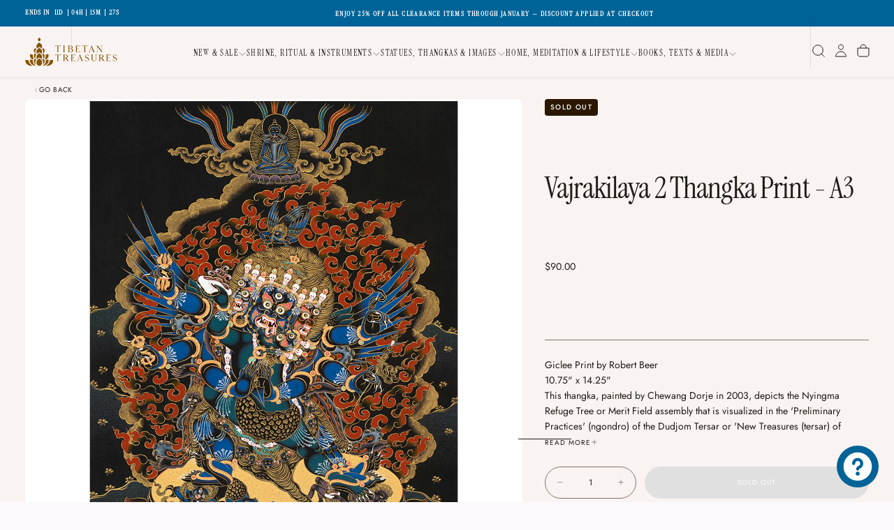

--- FILE ---
content_type: text/html; charset=utf-8
request_url: https://tibetantreasures.com/products/vajrakilaya-2-thangka-print-a3
body_size: 43894
content:
<!doctype html><html class="no-js" lang="en" >
  <head>
    <meta charset="utf-8">
    <meta http-equiv="X-UA-Compatible" content="IE=edge">
    <meta name="viewport" content="width=device-width,initial-scale=1">
    <meta name="theme-color" content="">
    <link rel="canonical" href="https://tibetantreasures.com/products/vajrakilaya-2-thangka-print-a3">
    <link rel="preconnect" href="https://cdn.shopify.com" crossorigin><link rel="icon" type="image/png" href="//tibetantreasures.com/cdn/shop/files/TT_Logo_Logo_Only_Favicon.png?crop=center&height=32&v=1767403516&width=32"><link rel="preconnect" href="https://fonts.shopifycdn.com" crossorigin>

<title>
  Vajrakilaya 2 Thangka Print - A3

    &ndash; Tibetan Treasures</title><meta name="description" content="Giclee Print by Robert Beer 10.75&quot; x 14.25&quot; This thangka, painted by Chewang Dorje in 2003, depicts the Nyingma Refuge Tree or Merit Field assembly that is visualized in the &#39;Preliminary Practices&#39; (ngondro) of the Dudjom Tersar or &#39;New Treasures (tersar) of Dudjom&#39; tradition, which were revealed relatively recently by"><meta property="og:site_name" content="Tibetan Treasures">
<meta property="og:url" content="https://tibetantreasures.com/products/vajrakilaya-2-thangka-print-a3">
<meta property="og:title" content="Vajrakilaya 2 Thangka Print - A3">
<meta property="og:type" content="product">
<meta property="og:description" content="Giclee Print by Robert Beer 10.75&quot; x 14.25&quot; This thangka, painted by Chewang Dorje in 2003, depicts the Nyingma Refuge Tree or Merit Field assembly that is visualized in the &#39;Preliminary Practices&#39; (ngondro) of the Dudjom Tersar or &#39;New Treasures (tersar) of Dudjom&#39; tradition, which were revealed relatively recently by"><meta property="og:image" content="http://tibetantreasures.com/cdn/shop/products/T03149-GB_Vajrakila-2.jpg?v=1754896480">
  <meta property="og:image:secure_url" content="https://tibetantreasures.com/cdn/shop/products/T03149-GB_Vajrakila-2.jpg?v=1754896480">
  <meta property="og:image:width" content="2000">
  <meta property="og:image:height" content="2000"><meta property="og:price:amount" content="90.00">
  <meta property="og:price:currency" content="USD"><meta name="twitter:card" content="summary_large_image">
<meta name="twitter:title" content="Vajrakilaya 2 Thangka Print - A3">
<meta name="twitter:description" content="Giclee Print by Robert Beer 10.75&quot; x 14.25&quot; This thangka, painted by Chewang Dorje in 2003, depicts the Nyingma Refuge Tree or Merit Field assembly that is visualized in the &#39;Preliminary Practices&#39; (ngondro) of the Dudjom Tersar or &#39;New Treasures (tersar) of Dudjom&#39; tradition, which were revealed relatively recently by">

    <script src="//tibetantreasures.com/cdn/shop/t/183/assets/swiper-bundle.min.js?v=76204931248172345031768508313" defer="defer"></script>
    <script src="//tibetantreasures.com/cdn/shop/t/183/assets/bodyScrollLock.min.js?v=15890374805268084651768508255" defer="defer"></script>
    <script src="//tibetantreasures.com/cdn/shop/t/183/assets/pubsub.js?v=47587058936531202851768508289" defer="defer"></script>
    <script src="//tibetantreasures.com/cdn/shop/t/183/assets/global.js?v=27239573380684390071768508276" defer="defer"></script>
    <noscript>
      <style>
        img[loading='lazy'] { opacity: 1; }
      </style>
    </noscript>
    <script src="//tibetantreasures.com/cdn/shop/t/183/assets/cookies.js?v=121601133523406246751768508272" defer="defer"></script>

    <script>window.performance && window.performance.mark && window.performance.mark('shopify.content_for_header.start');</script><meta id="shopify-digital-wallet" name="shopify-digital-wallet" content="/1204355135/digital_wallets/dialog">
<meta name="shopify-checkout-api-token" content="c97ac47de9adde8ac537299cabaa0ec1">
<meta id="in-context-paypal-metadata" data-shop-id="1204355135" data-venmo-supported="true" data-environment="production" data-locale="en_US" data-paypal-v4="true" data-currency="USD">
<link rel="alternate" type="application/json+oembed" href="https://tibetantreasures.com/products/vajrakilaya-2-thangka-print-a3.oembed">
<script async="async" src="/checkouts/internal/preloads.js?locale=en-US"></script>
<link rel="preconnect" href="https://shop.app" crossorigin="anonymous">
<script async="async" src="https://shop.app/checkouts/internal/preloads.js?locale=en-US&shop_id=1204355135" crossorigin="anonymous"></script>
<script id="shopify-features" type="application/json">{"accessToken":"c97ac47de9adde8ac537299cabaa0ec1","betas":["rich-media-storefront-analytics"],"domain":"tibetantreasures.com","predictiveSearch":true,"shopId":1204355135,"locale":"en"}</script>
<script>var Shopify = Shopify || {};
Shopify.shop = "tibetan-treasures-2.myshopify.com";
Shopify.locale = "en";
Shopify.currency = {"active":"USD","rate":"1.0"};
Shopify.country = "US";
Shopify.theme = {"name":"TT Shopify 2.0 Theme (v4.51)","id":137414180927,"schema_name":"Release","schema_version":"2.0.2","theme_store_id":null,"role":"main"};
Shopify.theme.handle = "null";
Shopify.theme.style = {"id":null,"handle":null};
Shopify.cdnHost = "tibetantreasures.com/cdn";
Shopify.routes = Shopify.routes || {};
Shopify.routes.root = "/";</script>
<script type="module">!function(o){(o.Shopify=o.Shopify||{}).modules=!0}(window);</script>
<script>!function(o){function n(){var o=[];function n(){o.push(Array.prototype.slice.apply(arguments))}return n.q=o,n}var t=o.Shopify=o.Shopify||{};t.loadFeatures=n(),t.autoloadFeatures=n()}(window);</script>
<script>
  window.ShopifyPay = window.ShopifyPay || {};
  window.ShopifyPay.apiHost = "shop.app\/pay";
  window.ShopifyPay.redirectState = null;
</script>
<script id="shop-js-analytics" type="application/json">{"pageType":"product"}</script>
<script defer="defer" async type="module" src="//tibetantreasures.com/cdn/shopifycloud/shop-js/modules/v2/client.init-shop-cart-sync_BdyHc3Nr.en.esm.js"></script>
<script defer="defer" async type="module" src="//tibetantreasures.com/cdn/shopifycloud/shop-js/modules/v2/chunk.common_Daul8nwZ.esm.js"></script>
<script type="module">
  await import("//tibetantreasures.com/cdn/shopifycloud/shop-js/modules/v2/client.init-shop-cart-sync_BdyHc3Nr.en.esm.js");
await import("//tibetantreasures.com/cdn/shopifycloud/shop-js/modules/v2/chunk.common_Daul8nwZ.esm.js");

  window.Shopify.SignInWithShop?.initShopCartSync?.({"fedCMEnabled":true,"windoidEnabled":true});

</script>
<script>
  window.Shopify = window.Shopify || {};
  if (!window.Shopify.featureAssets) window.Shopify.featureAssets = {};
  window.Shopify.featureAssets['shop-js'] = {"shop-cart-sync":["modules/v2/client.shop-cart-sync_QYOiDySF.en.esm.js","modules/v2/chunk.common_Daul8nwZ.esm.js"],"init-fed-cm":["modules/v2/client.init-fed-cm_DchLp9rc.en.esm.js","modules/v2/chunk.common_Daul8nwZ.esm.js"],"shop-button":["modules/v2/client.shop-button_OV7bAJc5.en.esm.js","modules/v2/chunk.common_Daul8nwZ.esm.js"],"init-windoid":["modules/v2/client.init-windoid_DwxFKQ8e.en.esm.js","modules/v2/chunk.common_Daul8nwZ.esm.js"],"shop-cash-offers":["modules/v2/client.shop-cash-offers_DWtL6Bq3.en.esm.js","modules/v2/chunk.common_Daul8nwZ.esm.js","modules/v2/chunk.modal_CQq8HTM6.esm.js"],"shop-toast-manager":["modules/v2/client.shop-toast-manager_CX9r1SjA.en.esm.js","modules/v2/chunk.common_Daul8nwZ.esm.js"],"init-shop-email-lookup-coordinator":["modules/v2/client.init-shop-email-lookup-coordinator_UhKnw74l.en.esm.js","modules/v2/chunk.common_Daul8nwZ.esm.js"],"pay-button":["modules/v2/client.pay-button_DzxNnLDY.en.esm.js","modules/v2/chunk.common_Daul8nwZ.esm.js"],"avatar":["modules/v2/client.avatar_BTnouDA3.en.esm.js"],"init-shop-cart-sync":["modules/v2/client.init-shop-cart-sync_BdyHc3Nr.en.esm.js","modules/v2/chunk.common_Daul8nwZ.esm.js"],"shop-login-button":["modules/v2/client.shop-login-button_D8B466_1.en.esm.js","modules/v2/chunk.common_Daul8nwZ.esm.js","modules/v2/chunk.modal_CQq8HTM6.esm.js"],"init-customer-accounts-sign-up":["modules/v2/client.init-customer-accounts-sign-up_C8fpPm4i.en.esm.js","modules/v2/client.shop-login-button_D8B466_1.en.esm.js","modules/v2/chunk.common_Daul8nwZ.esm.js","modules/v2/chunk.modal_CQq8HTM6.esm.js"],"init-shop-for-new-customer-accounts":["modules/v2/client.init-shop-for-new-customer-accounts_CVTO0Ztu.en.esm.js","modules/v2/client.shop-login-button_D8B466_1.en.esm.js","modules/v2/chunk.common_Daul8nwZ.esm.js","modules/v2/chunk.modal_CQq8HTM6.esm.js"],"init-customer-accounts":["modules/v2/client.init-customer-accounts_dRgKMfrE.en.esm.js","modules/v2/client.shop-login-button_D8B466_1.en.esm.js","modules/v2/chunk.common_Daul8nwZ.esm.js","modules/v2/chunk.modal_CQq8HTM6.esm.js"],"shop-follow-button":["modules/v2/client.shop-follow-button_CkZpjEct.en.esm.js","modules/v2/chunk.common_Daul8nwZ.esm.js","modules/v2/chunk.modal_CQq8HTM6.esm.js"],"lead-capture":["modules/v2/client.lead-capture_BntHBhfp.en.esm.js","modules/v2/chunk.common_Daul8nwZ.esm.js","modules/v2/chunk.modal_CQq8HTM6.esm.js"],"checkout-modal":["modules/v2/client.checkout-modal_CfxcYbTm.en.esm.js","modules/v2/chunk.common_Daul8nwZ.esm.js","modules/v2/chunk.modal_CQq8HTM6.esm.js"],"shop-login":["modules/v2/client.shop-login_Da4GZ2H6.en.esm.js","modules/v2/chunk.common_Daul8nwZ.esm.js","modules/v2/chunk.modal_CQq8HTM6.esm.js"],"payment-terms":["modules/v2/client.payment-terms_MV4M3zvL.en.esm.js","modules/v2/chunk.common_Daul8nwZ.esm.js","modules/v2/chunk.modal_CQq8HTM6.esm.js"]};
</script>
<script id="__st">var __st={"a":1204355135,"offset":-28800,"reqid":"d4e79ef3-a953-404e-8283-b00d2aa77913-1768967005","pageurl":"tibetantreasures.com\/products\/vajrakilaya-2-thangka-print-a3","u":"0d88e585fee3","p":"product","rtyp":"product","rid":4863509692479};</script>
<script>window.ShopifyPaypalV4VisibilityTracking = true;</script>
<script id="captcha-bootstrap">!function(){'use strict';const t='contact',e='account',n='new_comment',o=[[t,t],['blogs',n],['comments',n],[t,'customer']],c=[[e,'customer_login'],[e,'guest_login'],[e,'recover_customer_password'],[e,'create_customer']],r=t=>t.map((([t,e])=>`form[action*='/${t}']:not([data-nocaptcha='true']) input[name='form_type'][value='${e}']`)).join(','),a=t=>()=>t?[...document.querySelectorAll(t)].map((t=>t.form)):[];function s(){const t=[...o],e=r(t);return a(e)}const i='password',u='form_key',d=['recaptcha-v3-token','g-recaptcha-response','h-captcha-response',i],f=()=>{try{return window.sessionStorage}catch{return}},m='__shopify_v',_=t=>t.elements[u];function p(t,e,n=!1){try{const o=window.sessionStorage,c=JSON.parse(o.getItem(e)),{data:r}=function(t){const{data:e,action:n}=t;return t[m]||n?{data:e,action:n}:{data:t,action:n}}(c);for(const[e,n]of Object.entries(r))t.elements[e]&&(t.elements[e].value=n);n&&o.removeItem(e)}catch(o){console.error('form repopulation failed',{error:o})}}const l='form_type',E='cptcha';function T(t){t.dataset[E]=!0}const w=window,h=w.document,L='Shopify',v='ce_forms',y='captcha';let A=!1;((t,e)=>{const n=(g='f06e6c50-85a8-45c8-87d0-21a2b65856fe',I='https://cdn.shopify.com/shopifycloud/storefront-forms-hcaptcha/ce_storefront_forms_captcha_hcaptcha.v1.5.2.iife.js',D={infoText:'Protected by hCaptcha',privacyText:'Privacy',termsText:'Terms'},(t,e,n)=>{const o=w[L][v],c=o.bindForm;if(c)return c(t,g,e,D).then(n);var r;o.q.push([[t,g,e,D],n]),r=I,A||(h.body.append(Object.assign(h.createElement('script'),{id:'captcha-provider',async:!0,src:r})),A=!0)});var g,I,D;w[L]=w[L]||{},w[L][v]=w[L][v]||{},w[L][v].q=[],w[L][y]=w[L][y]||{},w[L][y].protect=function(t,e){n(t,void 0,e),T(t)},Object.freeze(w[L][y]),function(t,e,n,w,h,L){const[v,y,A,g]=function(t,e,n){const i=e?o:[],u=t?c:[],d=[...i,...u],f=r(d),m=r(i),_=r(d.filter((([t,e])=>n.includes(e))));return[a(f),a(m),a(_),s()]}(w,h,L),I=t=>{const e=t.target;return e instanceof HTMLFormElement?e:e&&e.form},D=t=>v().includes(t);t.addEventListener('submit',(t=>{const e=I(t);if(!e)return;const n=D(e)&&!e.dataset.hcaptchaBound&&!e.dataset.recaptchaBound,o=_(e),c=g().includes(e)&&(!o||!o.value);(n||c)&&t.preventDefault(),c&&!n&&(function(t){try{if(!f())return;!function(t){const e=f();if(!e)return;const n=_(t);if(!n)return;const o=n.value;o&&e.removeItem(o)}(t);const e=Array.from(Array(32),(()=>Math.random().toString(36)[2])).join('');!function(t,e){_(t)||t.append(Object.assign(document.createElement('input'),{type:'hidden',name:u})),t.elements[u].value=e}(t,e),function(t,e){const n=f();if(!n)return;const o=[...t.querySelectorAll(`input[type='${i}']`)].map((({name:t})=>t)),c=[...d,...o],r={};for(const[a,s]of new FormData(t).entries())c.includes(a)||(r[a]=s);n.setItem(e,JSON.stringify({[m]:1,action:t.action,data:r}))}(t,e)}catch(e){console.error('failed to persist form',e)}}(e),e.submit())}));const S=(t,e)=>{t&&!t.dataset[E]&&(n(t,e.some((e=>e===t))),T(t))};for(const o of['focusin','change'])t.addEventListener(o,(t=>{const e=I(t);D(e)&&S(e,y())}));const B=e.get('form_key'),M=e.get(l),P=B&&M;t.addEventListener('DOMContentLoaded',(()=>{const t=y();if(P)for(const e of t)e.elements[l].value===M&&p(e,B);[...new Set([...A(),...v().filter((t=>'true'===t.dataset.shopifyCaptcha))])].forEach((e=>S(e,t)))}))}(h,new URLSearchParams(w.location.search),n,t,e,['guest_login'])})(!0,!0)}();</script>
<script integrity="sha256-4kQ18oKyAcykRKYeNunJcIwy7WH5gtpwJnB7kiuLZ1E=" data-source-attribution="shopify.loadfeatures" defer="defer" src="//tibetantreasures.com/cdn/shopifycloud/storefront/assets/storefront/load_feature-a0a9edcb.js" crossorigin="anonymous"></script>
<script crossorigin="anonymous" defer="defer" src="//tibetantreasures.com/cdn/shopifycloud/storefront/assets/shopify_pay/storefront-65b4c6d7.js?v=20250812"></script>
<script data-source-attribution="shopify.dynamic_checkout.dynamic.init">var Shopify=Shopify||{};Shopify.PaymentButton=Shopify.PaymentButton||{isStorefrontPortableWallets:!0,init:function(){window.Shopify.PaymentButton.init=function(){};var t=document.createElement("script");t.src="https://tibetantreasures.com/cdn/shopifycloud/portable-wallets/latest/portable-wallets.en.js",t.type="module",document.head.appendChild(t)}};
</script>
<script data-source-attribution="shopify.dynamic_checkout.buyer_consent">
  function portableWalletsHideBuyerConsent(e){var t=document.getElementById("shopify-buyer-consent"),n=document.getElementById("shopify-subscription-policy-button");t&&n&&(t.classList.add("hidden"),t.setAttribute("aria-hidden","true"),n.removeEventListener("click",e))}function portableWalletsShowBuyerConsent(e){var t=document.getElementById("shopify-buyer-consent"),n=document.getElementById("shopify-subscription-policy-button");t&&n&&(t.classList.remove("hidden"),t.removeAttribute("aria-hidden"),n.addEventListener("click",e))}window.Shopify?.PaymentButton&&(window.Shopify.PaymentButton.hideBuyerConsent=portableWalletsHideBuyerConsent,window.Shopify.PaymentButton.showBuyerConsent=portableWalletsShowBuyerConsent);
</script>
<script data-source-attribution="shopify.dynamic_checkout.cart.bootstrap">document.addEventListener("DOMContentLoaded",(function(){function t(){return document.querySelector("shopify-accelerated-checkout-cart, shopify-accelerated-checkout")}if(t())Shopify.PaymentButton.init();else{new MutationObserver((function(e,n){t()&&(Shopify.PaymentButton.init(),n.disconnect())})).observe(document.body,{childList:!0,subtree:!0})}}));
</script>
<link id="shopify-accelerated-checkout-styles" rel="stylesheet" media="screen" href="https://tibetantreasures.com/cdn/shopifycloud/portable-wallets/latest/accelerated-checkout-backwards-compat.css" crossorigin="anonymous">
<style id="shopify-accelerated-checkout-cart">
        #shopify-buyer-consent {
  margin-top: 1em;
  display: inline-block;
  width: 100%;
}

#shopify-buyer-consent.hidden {
  display: none;
}

#shopify-subscription-policy-button {
  background: none;
  border: none;
  padding: 0;
  text-decoration: underline;
  font-size: inherit;
  cursor: pointer;
}

#shopify-subscription-policy-button::before {
  box-shadow: none;
}

      </style>

<script>window.performance && window.performance.mark && window.performance.mark('shopify.content_for_header.end');</script>
<style data-shopify>/* typography - body */
  @font-face {
  font-family: Jost;
  font-weight: 400;
  font-style: normal;
  font-display: swap;
  src: url("//tibetantreasures.com/cdn/fonts/jost/jost_n4.d47a1b6347ce4a4c9f437608011273009d91f2b7.woff2") format("woff2"),
       url("//tibetantreasures.com/cdn/fonts/jost/jost_n4.791c46290e672b3f85c3d1c651ef2efa3819eadd.woff") format("woff");
}

  @font-face {
  font-family: Jost;
  font-weight: 400;
  font-style: normal;
  font-display: swap;
  src: url("//tibetantreasures.com/cdn/fonts/jost/jost_n4.d47a1b6347ce4a4c9f437608011273009d91f2b7.woff2") format("woff2"),
       url("//tibetantreasures.com/cdn/fonts/jost/jost_n4.791c46290e672b3f85c3d1c651ef2efa3819eadd.woff") format("woff");
}

  @font-face {
  font-family: Jost;
  font-weight: 500;
  font-style: normal;
  font-display: swap;
  src: url("//tibetantreasures.com/cdn/fonts/jost/jost_n5.7c8497861ffd15f4e1284cd221f14658b0e95d61.woff2") format("woff2"),
       url("//tibetantreasures.com/cdn/fonts/jost/jost_n5.fb6a06896db583cc2df5ba1b30d9c04383119dd9.woff") format("woff");
}

  @font-face {
  font-family: Jost;
  font-weight: 600;
  font-style: normal;
  font-display: swap;
  src: url("//tibetantreasures.com/cdn/fonts/jost/jost_n6.ec1178db7a7515114a2d84e3dd680832b7af8b99.woff2") format("woff2"),
       url("//tibetantreasures.com/cdn/fonts/jost/jost_n6.b1178bb6bdd3979fef38e103a3816f6980aeaff9.woff") format("woff");
}

  @font-face {
  font-family: Jost;
  font-weight: 700;
  font-style: normal;
  font-display: swap;
  src: url("//tibetantreasures.com/cdn/fonts/jost/jost_n7.921dc18c13fa0b0c94c5e2517ffe06139c3615a3.woff2") format("woff2"),
       url("//tibetantreasures.com/cdn/fonts/jost/jost_n7.cbfc16c98c1e195f46c536e775e4e959c5f2f22b.woff") format("woff");
}


  /* typography - body italic */
  @font-face {
  font-family: Jost;
  font-weight: 400;
  font-style: italic;
  font-display: swap;
  src: url("//tibetantreasures.com/cdn/fonts/jost/jost_i4.b690098389649750ada222b9763d55796c5283a5.woff2") format("woff2"),
       url("//tibetantreasures.com/cdn/fonts/jost/jost_i4.fd766415a47e50b9e391ae7ec04e2ae25e7e28b0.woff") format("woff");
}

  @font-face {
  font-family: Jost;
  font-weight: 700;
  font-style: italic;
  font-display: swap;
  src: url("//tibetantreasures.com/cdn/fonts/jost/jost_i7.d8201b854e41e19d7ed9b1a31fe4fe71deea6d3f.woff2") format("woff2"),
       url("//tibetantreasures.com/cdn/fonts/jost/jost_i7.eae515c34e26b6c853efddc3fc0c552e0de63757.woff") format("woff");
}


  /* typography - heading */
  @font-face {
  font-family: "Instrument Serif";
  font-weight: 400;
  font-style: normal;
  font-display: swap;
  src: url("//tibetantreasures.com/cdn/fonts/instrument_serif/instrumentserif_n4.1f296bfb073af186bc0a0abe7791aa71e0f0fd99.woff2") format("woff2"),
       url("//tibetantreasures.com/cdn/fonts/instrument_serif/instrumentserif_n4.9c1bc0cbb666f794ccbef0784eef2fae0981ce72.woff") format("woff");
}

  @font-face {
  font-family: "Instrument Serif";
  font-weight: 400;
  font-style: normal;
  font-display: swap;
  src: url("//tibetantreasures.com/cdn/fonts/instrument_serif/instrumentserif_n4.1f296bfb073af186bc0a0abe7791aa71e0f0fd99.woff2") format("woff2"),
       url("//tibetantreasures.com/cdn/fonts/instrument_serif/instrumentserif_n4.9c1bc0cbb666f794ccbef0784eef2fae0981ce72.woff") format("woff");
}

  
  
  

  /* typography - italic */
  @font-face {
  font-family: "Instrument Serif";
  font-weight: 400;
  font-style: italic;
  font-display: swap;
  src: url("//tibetantreasures.com/cdn/fonts/instrument_serif/instrumentserif_i4.5f74867220db936d30d7d208253fb8f2d3ef5a7c.woff2") format("woff2"),
       url("//tibetantreasures.com/cdn/fonts/instrument_serif/instrumentserif_i4.659537f426cac059f95efd6b1bd59c465d629984.woff") format("woff");
}

  @font-face {
  font-family: "Instrument Serif";
  font-weight: 400;
  font-style: italic;
  font-display: swap;
  src: url("//tibetantreasures.com/cdn/fonts/instrument_serif/instrumentserif_i4.5f74867220db936d30d7d208253fb8f2d3ef5a7c.woff2") format("woff2"),
       url("//tibetantreasures.com/cdn/fonts/instrument_serif/instrumentserif_i4.659537f426cac059f95efd6b1bd59c465d629984.woff") format("woff");
}

  
  
  

  /* typography - button */
  @font-face {
  font-family: Jost;
  font-weight: 400;
  font-style: normal;
  font-display: swap;
  src: url("//tibetantreasures.com/cdn/fonts/jost/jost_n4.d47a1b6347ce4a4c9f437608011273009d91f2b7.woff2") format("woff2"),
       url("//tibetantreasures.com/cdn/fonts/jost/jost_n4.791c46290e672b3f85c3d1c651ef2efa3819eadd.woff") format("woff");
}

  @font-face {
  font-family: Jost;
  font-weight: 400;
  font-style: normal;
  font-display: swap;
  src: url("//tibetantreasures.com/cdn/fonts/jost/jost_n4.d47a1b6347ce4a4c9f437608011273009d91f2b7.woff2") format("woff2"),
       url("//tibetantreasures.com/cdn/fonts/jost/jost_n4.791c46290e672b3f85c3d1c651ef2efa3819eadd.woff") format("woff");
}

  @font-face {
  font-family: Jost;
  font-weight: 500;
  font-style: normal;
  font-display: swap;
  src: url("//tibetantreasures.com/cdn/fonts/jost/jost_n5.7c8497861ffd15f4e1284cd221f14658b0e95d61.woff2") format("woff2"),
       url("//tibetantreasures.com/cdn/fonts/jost/jost_n5.fb6a06896db583cc2df5ba1b30d9c04383119dd9.woff") format("woff");
}

  @font-face {
  font-family: Jost;
  font-weight: 600;
  font-style: normal;
  font-display: swap;
  src: url("//tibetantreasures.com/cdn/fonts/jost/jost_n6.ec1178db7a7515114a2d84e3dd680832b7af8b99.woff2") format("woff2"),
       url("//tibetantreasures.com/cdn/fonts/jost/jost_n6.b1178bb6bdd3979fef38e103a3816f6980aeaff9.woff") format("woff");
}

  @font-face {
  font-family: Jost;
  font-weight: 700;
  font-style: normal;
  font-display: swap;
  src: url("//tibetantreasures.com/cdn/fonts/jost/jost_n7.921dc18c13fa0b0c94c5e2517ffe06139c3615a3.woff2") format("woff2"),
       url("//tibetantreasures.com/cdn/fonts/jost/jost_n7.cbfc16c98c1e195f46c536e775e4e959c5f2f22b.woff") format("woff");
}


  
  :root,

    

  .color-scheme-1 {
    --color-background: 252,249,252;
    --gradient-background: #fcf9fc;

    --color-background-contrast: 210,164,210;
    --color-shadow: 0,0,0;

    /* typography */
    --color-primary-text: 31,27,22;
    --color-secondary-text: 101,112,110;
    --color-heading-text: 21,21,21;

    --color-foreground: 31,27,22;

    /* buttons */
    --color-filled-button: 132,84,0;
    --color-filled-button-text: 255,255,255;
    --color-outlined-button: 252,249,252;
    --color-outlined-button-text: 255,255,255;

    --color-button-text: 255,255,255;

    /* other elements */
    --color-link: 21,21,21;
    --color-border: 235,235,235;
    --alpha-border: 1;

    --color-tag-foreground: 255,255,255;
    --color-tag-background: 21,21,21;

    --color-progress-bar: 21,21,21;
    --color-placeholder: 244,244,244;
    --color-rating-stars: 0,0,0;

    --color-button-swiper: 132,84,0;
  }
  
  

    

  .color-scheme-2 {
    --color-background: 255,221,182;
    --gradient-background: #ffddb6;

    --color-background-contrast: 255,162,55;
    --color-shadow: 0,0,0;

    /* typography */
    --color-primary-text: 42,24,0;
    --color-secondary-text: 101,112,110;
    --color-heading-text: 42,24,0;

    --color-foreground: 42,24,0;

    /* buttons */
    --color-filled-button: 132,84,0;
    --color-filled-button-text: 255,255,255;
    --color-outlined-button: 255,221,182;
    --color-outlined-button-text: 31,27,22;

    --color-button-text: 255,255,255;

    /* other elements */
    --color-link: 80,69,57;
    --color-border: 130,117,104;
    --alpha-border: 1;

    --color-tag-foreground: 255,255,255;
    --color-tag-background: 101,112,110;

    --color-progress-bar: 132,84,0;
    --color-placeholder: 132,84,0;
    --color-rating-stars: 0,0,0;

    --color-button-swiper: 132,84,0;
  }
  
  

    

  .color-scheme-3 {
    --color-background: 158,62,76;
    --gradient-background: #9e3e4c;

    --color-background-contrast: 66,26,32;
    --color-shadow: 0,0,0;

    /* typography */
    --color-primary-text: 255,255,255;
    --color-secondary-text: 101,112,110;
    --color-heading-text: 252,249,252;

    --color-foreground: 255,255,255;

    /* buttons */
    --color-filled-button: 252,249,252;
    --color-filled-button-text: 158,62,76;
    --color-outlined-button: 158,62,76;
    --color-outlined-button-text: 255,255,255;

    --color-button-text: 158,62,76;

    /* other elements */
    --color-link: 255,221,182;
    --color-border: 235,235,235;
    --alpha-border: 1;

    --color-tag-foreground: 255,255,255;
    --color-tag-background: 17,17,17;

    --color-progress-bar: 158,62,76;
    --color-placeholder: 244,244,244;
    --color-rating-stars: 0,0,0;

    --color-button-swiper: 252,249,252;
  }
  
  

    

  .color-scheme-4 {
    --color-background: 249,243,242;
    --gradient-background: #f9f3f2;

    --color-background-contrast: 209,162,155;
    --color-shadow: 0,0,0;

    /* typography */
    --color-primary-text: 31,27,22;
    --color-secondary-text: 101,112,110;
    --color-heading-text: 31,27,22;

    --color-foreground: 31,27,22;

    /* buttons */
    --color-filled-button: 132,84,0;
    --color-filled-button-text: 255,255,255;
    --color-outlined-button: 249,243,242;
    --color-outlined-button-text: 132,84,0;

    --color-button-text: 255,255,255;

    /* other elements */
    --color-link: 132,84,0;
    --color-border: 130,117,104;
    --alpha-border: 1;

    --color-tag-foreground: 255,255,255;
    --color-tag-background: 42,24,0;

    --color-progress-bar: 235,242,242;
    --color-placeholder: 244,244,244;
    --color-rating-stars: 0,0,0;

    --color-button-swiper: 132,84,0;
  }
  
  

    

  .color-scheme-5 {
    --color-background: 240,224,208;
    --gradient-background: #f0e0d0;

    --color-background-contrast: 209,160,111;
    --color-shadow: 0,0,0;

    /* typography */
    --color-primary-text: 80,69,57;
    --color-secondary-text: 101,112,110;
    --color-heading-text: 17,17,17;

    --color-foreground: 80,69,57;

    /* buttons */
    --color-filled-button: 132,84,0;
    --color-filled-button-text: 255,255,255;
    --color-outlined-button: 240,224,208;
    --color-outlined-button-text: 17,17,17;

    --color-button-text: 255,255,255;

    /* other elements */
    --color-link: 17,17,17;
    --color-border: 130,117,104;
    --alpha-border: 1;

    --color-tag-foreground: 255,255,255;
    --color-tag-background: 17,17,17;

    --color-progress-bar: 248,248,248;
    --color-placeholder: 244,244,244;
    --color-rating-stars: 0,0,0;

    --color-button-swiper: 132,84,0;
  }
  
  

    

  .color-scheme-6 {
    --color-background: 17,17,17;
    --gradient-background: #111111;

    --color-background-contrast: 145,145,145;
    --color-shadow: 0,0,0;

    /* typography */
    --color-primary-text: 255,255,255;
    --color-secondary-text: 101,112,110;
    --color-heading-text: 255,255,255;

    --color-foreground: 255,255,255;

    /* buttons */
    --color-filled-button: 255,255,255;
    --color-filled-button-text: 17,17,17;
    --color-outlined-button: 17,17,17;
    --color-outlined-button-text: 255,255,255;

    --color-button-text: 17,17,17;

    /* other elements */
    --color-link: 255,255,255;
    --color-border: 235,235,235;
    --alpha-border: 1;

    --color-tag-foreground: 17,17,17;
    --color-tag-background: 255,255,255;

    --color-progress-bar: 255,255,255;
    --color-placeholder: 244,244,244;
    --color-rating-stars: 0,0,0;

    --color-button-swiper: 255,255,255;
  }
  
  

    

  .color-scheme-7 {
    --color-background: 255,255,255;
    --gradient-background: #ffffff;

    --color-background-contrast: 191,191,191;
    --color-shadow: 0,0,0;

    /* typography */
    --color-primary-text: 21,21,21;
    --color-secondary-text: 101,112,110;
    --color-heading-text: 21,21,21;

    --color-foreground: 21,21,21;

    /* buttons */
    --color-filled-button: 21,21,21;
    --color-filled-button-text: 255,255,255;
    --color-outlined-button: 255,255,255;
    --color-outlined-button-text: 21,21,21;

    --color-button-text: 255,255,255;

    /* other elements */
    --color-link: 21,21,21;
    --color-border: 235,235,235;
    --alpha-border: 1;

    --color-tag-foreground: 255,255,255;
    --color-tag-background: 21,21,21;

    --color-progress-bar: 21,21,21;
    --color-placeholder: 244,244,244;
    --color-rating-stars: 0,0,0;

    --color-button-swiper: 21,21,21;
  }
  
  

    

  .color-scheme-8 {
    --color-background: 255,255,255;
    --gradient-background: #ffffff;

    --color-background-contrast: 191,191,191;
    --color-shadow: 0,0,0;

    /* typography */
    --color-primary-text: 255,255,255;
    --color-secondary-text: 31,27,22;
    --color-heading-text: 255,255,255;

    --color-foreground: 255,255,255;

    /* buttons */
    --color-filled-button: 255,255,255;
    --color-filled-button-text: 31,27,22;
    --color-outlined-button: 255,255,255;
    --color-outlined-button-text: 255,255,255;

    --color-button-text: 31,27,22;

    /* other elements */
    --color-link: 21,21,21;
    --color-border: 235,235,235;
    --alpha-border: 1;

    --color-tag-foreground: 255,255,255;
    --color-tag-background: 21,21,21;

    --color-progress-bar: 21,21,21;
    --color-placeholder: 244,244,244;
    --color-rating-stars: 0,0,0;

    --color-button-swiper: 255,255,255;
  }
  
  

    

  .color-scheme-91767c79-73ef-470f-b160-782640246511 {
    --color-background: 0,99,151;
    --gradient-background: #006397;

    --color-background-contrast: 0,15,24;
    --color-shadow: 0,0,0;

    /* typography */
    --color-primary-text: 255,255,255;
    --color-secondary-text: 101,112,110;
    --color-heading-text: 255,255,255;

    --color-foreground: 255,255,255;

    /* buttons */
    --color-filled-button: 255,255,255;
    --color-filled-button-text: 0,99,151;
    --color-outlined-button: 0,99,151;
    --color-outlined-button-text: 252,249,252;

    --color-button-text: 0,99,151;

    /* other elements */
    --color-link: 255,255,255;
    --color-border: 235,235,235;
    --alpha-border: 1;

    --color-tag-foreground: 255,255,255;
    --color-tag-background: 21,21,21;

    --color-progress-bar: 21,21,21;
    --color-placeholder: 244,244,244;
    --color-rating-stars: 0,0,0;

    --color-button-swiper: 255,255,255;
  }
  
  

    

  .color-scheme-9ff48aca-a6d4-4b1f-883c-b741572363bb {
    --color-background: 132,84,0;
    --gradient-background: #845400;

    --color-background-contrast: 5,3,0;
    --color-shadow: 0,0,0;

    /* typography */
    --color-primary-text: 255,255,255;
    --color-secondary-text: 235,235,235;
    --color-heading-text: 255,255,255;

    --color-foreground: 255,255,255;

    /* buttons */
    --color-filled-button: 255,255,255;
    --color-filled-button-text: 132,84,0;
    --color-outlined-button: 132,84,0;
    --color-outlined-button-text: 255,255,255;

    --color-button-text: 132,84,0;

    /* other elements */
    --color-link: 21,21,21;
    --color-border: 235,235,235;
    --alpha-border: 1;

    --color-tag-foreground: 255,255,255;
    --color-tag-background: 21,21,21;

    --color-progress-bar: 21,21,21;
    --color-placeholder: 244,244,244;
    --color-rating-stars: 0,0,0;

    --color-button-swiper: 255,255,255;
  }
  
  

    

  .color-scheme-c41c9cd5-997b-4337-b020-44b290bc6daf {
    --color-background: 252,249,252;
    --gradient-background: #fcf9fc;

    --color-background-contrast: 210,164,210;
    --color-shadow: 0,0,0;

    /* typography */
    --color-primary-text: 31,27,22;
    --color-secondary-text: 101,112,110;
    --color-heading-text: 21,21,21;

    --color-foreground: 31,27,22;

    /* buttons */
    --color-filled-button: 132,84,0;
    --color-filled-button-text: 255,255,255;
    --color-outlined-button: 252,249,252;
    --color-outlined-button-text: 132,84,0;

    --color-button-text: 255,255,255;

    /* other elements */
    --color-link: 21,21,21;
    --color-border: 235,235,235;
    --alpha-border: 1;

    --color-tag-foreground: 255,255,255;
    --color-tag-background: 21,21,21;

    --color-progress-bar: 21,21,21;
    --color-placeholder: 244,244,244;
    --color-rating-stars: 0,0,0;

    --color-button-swiper: 132,84,0;
  }
  

  body, .color-scheme-1, .color-scheme-2, .color-scheme-3, .color-scheme-4, .color-scheme-5, .color-scheme-6, .color-scheme-7, .color-scheme-8, .color-scheme-91767c79-73ef-470f-b160-782640246511, .color-scheme-9ff48aca-a6d4-4b1f-883c-b741572363bb, .color-scheme-c41c9cd5-997b-4337-b020-44b290bc6daf {
    color: rgba(var(--color-foreground), 1);
    background-color: rgb(var(--color-background));
  }

  :root {
    /* default values */
    --announcement-bars-before-header-heights: 40px;
    --announcement-bars-before-header-visible-heights: 40px;
    --header-height: 65px;
    --announcement-bar-height: 40px;
    --header-top-position: calc(var(--header-height) + var(--announcement-bars-before-header-heights));
    --header-group-height: 65px;

    /* typography - heading */
    --font-heading-family: "Instrument Serif", serif;
    --font-heading-style: normal;
    --font-heading-weight: 400;

    --font-heading-scale: 1.2;
    --font-heading-letter-spacing: -0.02em;
    --font-heading-text-transform: none;
    --font-heading-word-break: break-word;

    /* typography - body */
    --font-body-family: Jost, sans-serif;
    --font-body-style: normal;
    --font-body-weight: 400;

    --font-body-scale: 1.0;
    --font-body-letter-spacing: -0.02em;

    /* typography - italic */
    --font-italic-family: "Instrument Serif", serif;
    --font-italic-style: italic;
    --font-italic-weight: 400;
    --font-italic-scale: 1.19;

    /* typography - button */
    --font-button-family: Jost, sans-serif;
    --font-button-style: normal;
    --font-button-weight: 400;

    --font-button-scale: 1.0;
    --font-button-letter-spacing: 0.1em;
    --font-button-text-transform: uppercase;

    /* add 'arial' as a fallback font for rtl languages *//* font weights */
    --font-weight-normal: 400; /* 400 */
    --font-weight-medium: 500; /* 500 */
    --font-weight-semibold: 600; /* 600 */
    --font-weight-bold: 700; /* 700 */

    --font-weight-heading-normal: 400; /* 400 */
    --font-weight-heading-medium: ; /* 500 */
    --font-weight-heading-semibold: ; /* 600 */
    --font-weight-heading-bold: ; /* 700 */

    --font-weight-button-normal: 400; /* 400 */
    --font-weight-button-medium: 500; /* 500 */

    /* digi-note-kk - is it possible to remove these? */
    --letter-spacing-extra-small: 0.05rem;
    --letter-spacing-small: 0.1rem;
    --letter-spacing-medium: 0.2rem;

    --letter-spacing-xxs: -0.04em;
    --letter-spacing-xs: -0.02em;
    --letter-spacing-sm: -0.01em;
    --letter-spacing-md: 0;
    --letter-spacing-lg: 0.01em;
    --letter-spacing-xl: 0.02em;
    --letter-spacing-xxl: 0.04em;

    /* typography - heading - start */
    --h1-multiplier: 4.7rem;
    --h2-multiplier: 3.6rem;
    --h3-multiplier: 2.7rem;
    --h4-multiplier: 2.1rem;
    --h5-multiplier: 1.6rem;
    --h6-multiplier: 1.2rem;

    /* lowercase headings need more line-height */
    
      --line-height-h1: 1.00;
      --line-height-h2: 1.00;
      --line-height-h3: 1.00;
      --line-height-h4: 1.00;
      --line-height-h5: 1.20;
      --line-height-h6: 1.20;
    
    /* typography - heading - end */

    --button-border-radius: 5rem;
    --button-text-transform: uppercase;
    --input-border-radius: 0.8rem;
    --button-action-border-radius: 0.8rem;
    --badge-border-radius: 0.4rem;

    --section-spacing-unit-size: 1.2rem;
    --spacing-unit-size: 1.2rem;
    --grid-spacing: 1.2rem;


    /* common colors */
    --color-success: #E45F5F;
    --color-alert: #F0B743;
    --color-error: #C25151;
    --color-price-accent: #EAF7FC;

    --color-white: #FFFFFF;
    --color-white-rgb: 255, 255, 255;
    --color-black: #111111;
    --color-black-rgb: 17, 17, 17;
    --color-light: #EBEBEB;
    --color-light-rgb: 235, 235, 235;

    --media-overlay-gradient: linear-gradient(180deg, rgba(0, 0, 0, 0) 0%, rgba(0, 0, 0, 0.75) 100%);
    --media-overlay-gradient-mobile: linear-gradient(180deg, rgba(0, 0, 0, 0) 0%, rgba(0, 0, 0, 0.5) 100%);

    --gradient-black: linear-gradient(180deg, rgba(0, 0, 0, 0) 0%, rgba(0, 0, 0, 0.2) 100%);
    --gradient-overlay-horizontal: linear-gradient(0deg, rgba(0, 0, 0, 0.2), rgba(0, 0, 0, 0.2));
    --color-popup-overlay: rgba(0, 0, 0, 0.5);

    --page-width: 1800px;
    --page-gutter: 1.6rem;

    --max-w-xxs-multiplier: 0.4694; /* 676px / 1440px = 0.4694 */
    --max-w-xs-multiplier: 0.5333;  /* 768px / 1440px = 0.5333 */
    --max-w-sm-multiplier: 0.6292;  /* 906px / 1440px = 0.6292 */
    --max-w-md-multiplier: 0.7111;  /* 1024px / 1440px = 0.7111 */
    --max-w-lg-multiplier: 0.7903;  /* 1138px / 1440px = 0.7903 */
    --max-w-xxl-multiplier: 0.9194; /* 1324px / 1440px = 0.9194 */

    --duration-short: 200ms;
    --duration-default: 300ms;
    --duration-long: 400ms;
    --duration-extra-long: 600ms;

    --z-header: 800;
    --z-modals: 900;
    --z-fab: 750;

    /* cards */
    --card-corner-radius: 0.8rem;
    --card-text-align: center;

    --card-aspect-ratio: auto;
    --card-media-aspect-ratio: 3/4;
    --card-media-object-fit: contain;

    --theme-js-animations-on-mobile: fade-in 800ms forwards paused;

    /* static values - start */
    --font-size-static-h1: 8.0rem;
    --font-size-static-h2: 6.1rem;
    --font-size-static-h3: 4.7rem;
    --font-size-static-h4: 3.6rem;
    --font-size-static-h5: 2.7rem;
    --font-size-static-h6: 2.1rem;
    --font-size-static-h7: 1.6rem;

    --font-size-static-xxs: 0.8rem;
    --font-size-static-xs: 1.0rem;
    --font-size-static-sm: 1.2rem;
    --font-size-static-md: 1.4rem;
    --font-size-static-lg: 1.6rem;
    --font-size-static-xl: 1.8rem;
    --font-size-static-xxl: 2.4rem;

    --line-height-static-xs: 1.00; /* don't use this value unless must */
    --line-height-static-sm: 1.25; /* most common and secure value */
    --line-height-static-md: 1.50;
    --line-height-static-lg: 2.25;
    --line-height-static-xl: 2.50;

    --spacing-unit-size-static: 1.6rem;
    /* static values - end */

    --product-card-option-button-size: 2.4rem;

    /* drawer */
    --drawer-transition-timing-function: cubic-bezier(0.74, -0.01, 0.26, 1);
    --drawer-transition-duration: 450ms;
  }

  @media screen and (min-width: 750px) {
    :root {
      --section-spacing-unit-size: 1.6rem;
      --spacing-unit-size: 1.2rem;
      --grid-spacing: 1.2rem;

      --page-gutter: 3.6rem;

      /* typography - heading - start */
      --h1-multiplier: 8.0rem;
      --h2-multiplier: 6.1rem;
      --h3-multiplier: 4.7rem;
      --h4-multiplier: 3.6rem;
      --h5-multiplier: 2.7rem;
      --h6-multiplier: 2.1rem;

      /* lowercase headings need more line-height */
      
        --line-height-h1: 1.00;
        --line-height-h2: 1.00;
        --line-height-h3: 1.00;
        --line-height-h4: 1.00;
        --line-height-h5: 1.00;
        --line-height-h6: 1.00;
      
      /* typography - heading - end */
    }
  }

  
</style><link href="//tibetantreasures.com/cdn/shop/t/183/assets/base.css?v=36665560873840599921768508255" rel="stylesheet" type="text/css" media="all" />
    <link href="//tibetantreasures.com/cdn/shop/t/183/assets/swiper-bundle.min.css?v=138879063338843649161768508313" rel="stylesheet" type="text/css" media="all" />
    
    <link rel='stylesheet' href='//tibetantreasures.com/cdn/shop/t/183/assets/component-drawer.css?v=145988816157564118221768508265' media='print' onload="this.media='all'">
    <noscript>
      <link href="//tibetantreasures.com/cdn/shop/t/183/assets/component-drawer.css?v=145988816157564118221768508265" rel="stylesheet" type="text/css" media="all" />
    </noscript>
  


    <link rel='stylesheet' href='//tibetantreasures.com/cdn/shop/t/183/assets/component-predictive-search.css?v=116242036209523800271768508269' media='print' onload="this.media='all'">
    <noscript>
      <link href="//tibetantreasures.com/cdn/shop/t/183/assets/component-predictive-search.css?v=116242036209523800271768508269" rel="stylesheet" type="text/css" media="all" />
    </noscript>
  

      <script src="//tibetantreasures.com/cdn/shop/t/183/assets/predictive-search.js?v=9911937961917336451768508286" defer="defer"></script>
<link rel="preload" as="font" href="//tibetantreasures.com/cdn/fonts/instrument_serif/instrumentserif_n4.1f296bfb073af186bc0a0abe7791aa71e0f0fd99.woff2" type="font/woff2" crossorigin><link rel="preload" as="font" href="//tibetantreasures.com/cdn/fonts/jost/jost_n4.d47a1b6347ce4a4c9f437608011273009d91f2b7.woff2" type="font/woff2" crossorigin>

    <script>
      document.documentElement.className = document.documentElement.className.replace('no-js', 'js');
      if (Shopify.designMode) {
        document.documentElement.classList.add('shopify-design-mode');
      }
    </script>
  <!-- BEGIN app block: shopify://apps/klaviyo-email-marketing-sms/blocks/klaviyo-onsite-embed/2632fe16-c075-4321-a88b-50b567f42507 -->












  <script async src="https://static.klaviyo.com/onsite/js/QqMzXW/klaviyo.js?company_id=QqMzXW"></script>
  <script>!function(){if(!window.klaviyo){window._klOnsite=window._klOnsite||[];try{window.klaviyo=new Proxy({},{get:function(n,i){return"push"===i?function(){var n;(n=window._klOnsite).push.apply(n,arguments)}:function(){for(var n=arguments.length,o=new Array(n),w=0;w<n;w++)o[w]=arguments[w];var t="function"==typeof o[o.length-1]?o.pop():void 0,e=new Promise((function(n){window._klOnsite.push([i].concat(o,[function(i){t&&t(i),n(i)}]))}));return e}}})}catch(n){window.klaviyo=window.klaviyo||[],window.klaviyo.push=function(){var n;(n=window._klOnsite).push.apply(n,arguments)}}}}();</script>

  




  <script>
    window.klaviyoReviewsProductDesignMode = false
  </script>







<!-- END app block --><script src="https://cdn.shopify.com/extensions/e8878072-2f6b-4e89-8082-94b04320908d/inbox-1254/assets/inbox-chat-loader.js" type="text/javascript" defer="defer"></script>
<link href="https://monorail-edge.shopifysvc.com" rel="dns-prefetch">
<script>(function(){if ("sendBeacon" in navigator && "performance" in window) {try {var session_token_from_headers = performance.getEntriesByType('navigation')[0].serverTiming.find(x => x.name == '_s').description;} catch {var session_token_from_headers = undefined;}var session_cookie_matches = document.cookie.match(/_shopify_s=([^;]*)/);var session_token_from_cookie = session_cookie_matches && session_cookie_matches.length === 2 ? session_cookie_matches[1] : "";var session_token = session_token_from_headers || session_token_from_cookie || "";function handle_abandonment_event(e) {var entries = performance.getEntries().filter(function(entry) {return /monorail-edge.shopifysvc.com/.test(entry.name);});if (!window.abandonment_tracked && entries.length === 0) {window.abandonment_tracked = true;var currentMs = Date.now();var navigation_start = performance.timing.navigationStart;var payload = {shop_id: 1204355135,url: window.location.href,navigation_start,duration: currentMs - navigation_start,session_token,page_type: "product"};window.navigator.sendBeacon("https://monorail-edge.shopifysvc.com/v1/produce", JSON.stringify({schema_id: "online_store_buyer_site_abandonment/1.1",payload: payload,metadata: {event_created_at_ms: currentMs,event_sent_at_ms: currentMs}}));}}window.addEventListener('pagehide', handle_abandonment_event);}}());</script>
<script id="web-pixels-manager-setup">(function e(e,d,r,n,o){if(void 0===o&&(o={}),!Boolean(null===(a=null===(i=window.Shopify)||void 0===i?void 0:i.analytics)||void 0===a?void 0:a.replayQueue)){var i,a;window.Shopify=window.Shopify||{};var t=window.Shopify;t.analytics=t.analytics||{};var s=t.analytics;s.replayQueue=[],s.publish=function(e,d,r){return s.replayQueue.push([e,d,r]),!0};try{self.performance.mark("wpm:start")}catch(e){}var l=function(){var e={modern:/Edge?\/(1{2}[4-9]|1[2-9]\d|[2-9]\d{2}|\d{4,})\.\d+(\.\d+|)|Firefox\/(1{2}[4-9]|1[2-9]\d|[2-9]\d{2}|\d{4,})\.\d+(\.\d+|)|Chrom(ium|e)\/(9{2}|\d{3,})\.\d+(\.\d+|)|(Maci|X1{2}).+ Version\/(15\.\d+|(1[6-9]|[2-9]\d|\d{3,})\.\d+)([,.]\d+|)( \(\w+\)|)( Mobile\/\w+|) Safari\/|Chrome.+OPR\/(9{2}|\d{3,})\.\d+\.\d+|(CPU[ +]OS|iPhone[ +]OS|CPU[ +]iPhone|CPU IPhone OS|CPU iPad OS)[ +]+(15[._]\d+|(1[6-9]|[2-9]\d|\d{3,})[._]\d+)([._]\d+|)|Android:?[ /-](13[3-9]|1[4-9]\d|[2-9]\d{2}|\d{4,})(\.\d+|)(\.\d+|)|Android.+Firefox\/(13[5-9]|1[4-9]\d|[2-9]\d{2}|\d{4,})\.\d+(\.\d+|)|Android.+Chrom(ium|e)\/(13[3-9]|1[4-9]\d|[2-9]\d{2}|\d{4,})\.\d+(\.\d+|)|SamsungBrowser\/([2-9]\d|\d{3,})\.\d+/,legacy:/Edge?\/(1[6-9]|[2-9]\d|\d{3,})\.\d+(\.\d+|)|Firefox\/(5[4-9]|[6-9]\d|\d{3,})\.\d+(\.\d+|)|Chrom(ium|e)\/(5[1-9]|[6-9]\d|\d{3,})\.\d+(\.\d+|)([\d.]+$|.*Safari\/(?![\d.]+ Edge\/[\d.]+$))|(Maci|X1{2}).+ Version\/(10\.\d+|(1[1-9]|[2-9]\d|\d{3,})\.\d+)([,.]\d+|)( \(\w+\)|)( Mobile\/\w+|) Safari\/|Chrome.+OPR\/(3[89]|[4-9]\d|\d{3,})\.\d+\.\d+|(CPU[ +]OS|iPhone[ +]OS|CPU[ +]iPhone|CPU IPhone OS|CPU iPad OS)[ +]+(10[._]\d+|(1[1-9]|[2-9]\d|\d{3,})[._]\d+)([._]\d+|)|Android:?[ /-](13[3-9]|1[4-9]\d|[2-9]\d{2}|\d{4,})(\.\d+|)(\.\d+|)|Mobile Safari.+OPR\/([89]\d|\d{3,})\.\d+\.\d+|Android.+Firefox\/(13[5-9]|1[4-9]\d|[2-9]\d{2}|\d{4,})\.\d+(\.\d+|)|Android.+Chrom(ium|e)\/(13[3-9]|1[4-9]\d|[2-9]\d{2}|\d{4,})\.\d+(\.\d+|)|Android.+(UC? ?Browser|UCWEB|U3)[ /]?(15\.([5-9]|\d{2,})|(1[6-9]|[2-9]\d|\d{3,})\.\d+)\.\d+|SamsungBrowser\/(5\.\d+|([6-9]|\d{2,})\.\d+)|Android.+MQ{2}Browser\/(14(\.(9|\d{2,})|)|(1[5-9]|[2-9]\d|\d{3,})(\.\d+|))(\.\d+|)|K[Aa][Ii]OS\/(3\.\d+|([4-9]|\d{2,})\.\d+)(\.\d+|)/},d=e.modern,r=e.legacy,n=navigator.userAgent;return n.match(d)?"modern":n.match(r)?"legacy":"unknown"}(),u="modern"===l?"modern":"legacy",c=(null!=n?n:{modern:"",legacy:""})[u],f=function(e){return[e.baseUrl,"/wpm","/b",e.hashVersion,"modern"===e.buildTarget?"m":"l",".js"].join("")}({baseUrl:d,hashVersion:r,buildTarget:u}),m=function(e){var d=e.version,r=e.bundleTarget,n=e.surface,o=e.pageUrl,i=e.monorailEndpoint;return{emit:function(e){var a=e.status,t=e.errorMsg,s=(new Date).getTime(),l=JSON.stringify({metadata:{event_sent_at_ms:s},events:[{schema_id:"web_pixels_manager_load/3.1",payload:{version:d,bundle_target:r,page_url:o,status:a,surface:n,error_msg:t},metadata:{event_created_at_ms:s}}]});if(!i)return console&&console.warn&&console.warn("[Web Pixels Manager] No Monorail endpoint provided, skipping logging."),!1;try{return self.navigator.sendBeacon.bind(self.navigator)(i,l)}catch(e){}var u=new XMLHttpRequest;try{return u.open("POST",i,!0),u.setRequestHeader("Content-Type","text/plain"),u.send(l),!0}catch(e){return console&&console.warn&&console.warn("[Web Pixels Manager] Got an unhandled error while logging to Monorail."),!1}}}}({version:r,bundleTarget:l,surface:e.surface,pageUrl:self.location.href,monorailEndpoint:e.monorailEndpoint});try{o.browserTarget=l,function(e){var d=e.src,r=e.async,n=void 0===r||r,o=e.onload,i=e.onerror,a=e.sri,t=e.scriptDataAttributes,s=void 0===t?{}:t,l=document.createElement("script"),u=document.querySelector("head"),c=document.querySelector("body");if(l.async=n,l.src=d,a&&(l.integrity=a,l.crossOrigin="anonymous"),s)for(var f in s)if(Object.prototype.hasOwnProperty.call(s,f))try{l.dataset[f]=s[f]}catch(e){}if(o&&l.addEventListener("load",o),i&&l.addEventListener("error",i),u)u.appendChild(l);else{if(!c)throw new Error("Did not find a head or body element to append the script");c.appendChild(l)}}({src:f,async:!0,onload:function(){if(!function(){var e,d;return Boolean(null===(d=null===(e=window.Shopify)||void 0===e?void 0:e.analytics)||void 0===d?void 0:d.initialized)}()){var d=window.webPixelsManager.init(e)||void 0;if(d){var r=window.Shopify.analytics;r.replayQueue.forEach((function(e){var r=e[0],n=e[1],o=e[2];d.publishCustomEvent(r,n,o)})),r.replayQueue=[],r.publish=d.publishCustomEvent,r.visitor=d.visitor,r.initialized=!0}}},onerror:function(){return m.emit({status:"failed",errorMsg:"".concat(f," has failed to load")})},sri:function(e){var d=/^sha384-[A-Za-z0-9+/=]+$/;return"string"==typeof e&&d.test(e)}(c)?c:"",scriptDataAttributes:o}),m.emit({status:"loading"})}catch(e){m.emit({status:"failed",errorMsg:(null==e?void 0:e.message)||"Unknown error"})}}})({shopId: 1204355135,storefrontBaseUrl: "https://tibetantreasures.com",extensionsBaseUrl: "https://extensions.shopifycdn.com/cdn/shopifycloud/web-pixels-manager",monorailEndpoint: "https://monorail-edge.shopifysvc.com/unstable/produce_batch",surface: "storefront-renderer",enabledBetaFlags: ["2dca8a86"],webPixelsConfigList: [{"id":"1406435391","configuration":"{\"accountID\":\"QqMzXW\",\"webPixelConfig\":\"eyJlbmFibGVBZGRlZFRvQ2FydEV2ZW50cyI6IHRydWV9\"}","eventPayloadVersion":"v1","runtimeContext":"STRICT","scriptVersion":"524f6c1ee37bacdca7657a665bdca589","type":"APP","apiClientId":123074,"privacyPurposes":["ANALYTICS","MARKETING"],"dataSharingAdjustments":{"protectedCustomerApprovalScopes":["read_customer_address","read_customer_email","read_customer_name","read_customer_personal_data","read_customer_phone"]}},{"id":"393707583","configuration":"{\"config\":\"{\\\"pixel_id\\\":\\\"G-BQSHED54M6\\\",\\\"gtag_events\\\":[{\\\"type\\\":\\\"purchase\\\",\\\"action_label\\\":\\\"G-BQSHED54M6\\\"},{\\\"type\\\":\\\"page_view\\\",\\\"action_label\\\":\\\"G-BQSHED54M6\\\"},{\\\"type\\\":\\\"view_item\\\",\\\"action_label\\\":\\\"G-BQSHED54M6\\\"},{\\\"type\\\":\\\"search\\\",\\\"action_label\\\":\\\"G-BQSHED54M6\\\"},{\\\"type\\\":\\\"add_to_cart\\\",\\\"action_label\\\":\\\"G-BQSHED54M6\\\"},{\\\"type\\\":\\\"begin_checkout\\\",\\\"action_label\\\":\\\"G-BQSHED54M6\\\"},{\\\"type\\\":\\\"add_payment_info\\\",\\\"action_label\\\":\\\"G-BQSHED54M6\\\"}],\\\"enable_monitoring_mode\\\":false}\"}","eventPayloadVersion":"v1","runtimeContext":"OPEN","scriptVersion":"b2a88bafab3e21179ed38636efcd8a93","type":"APP","apiClientId":1780363,"privacyPurposes":[],"dataSharingAdjustments":{"protectedCustomerApprovalScopes":["read_customer_address","read_customer_email","read_customer_name","read_customer_personal_data","read_customer_phone"]}},{"id":"57933887","eventPayloadVersion":"v1","runtimeContext":"LAX","scriptVersion":"1","type":"CUSTOM","privacyPurposes":["MARKETING"],"name":"Meta pixel (migrated)"},{"id":"shopify-app-pixel","configuration":"{}","eventPayloadVersion":"v1","runtimeContext":"STRICT","scriptVersion":"0450","apiClientId":"shopify-pixel","type":"APP","privacyPurposes":["ANALYTICS","MARKETING"]},{"id":"shopify-custom-pixel","eventPayloadVersion":"v1","runtimeContext":"LAX","scriptVersion":"0450","apiClientId":"shopify-pixel","type":"CUSTOM","privacyPurposes":["ANALYTICS","MARKETING"]}],isMerchantRequest: false,initData: {"shop":{"name":"Tibetan Treasures","paymentSettings":{"currencyCode":"USD"},"myshopifyDomain":"tibetan-treasures-2.myshopify.com","countryCode":"US","storefrontUrl":"https:\/\/tibetantreasures.com"},"customer":null,"cart":null,"checkout":null,"productVariants":[{"price":{"amount":90.0,"currencyCode":"USD"},"product":{"title":"Vajrakilaya 2 Thangka Print - A3","vendor":"Tibetan Treasures","id":"4863509692479","untranslatedTitle":"Vajrakilaya 2 Thangka Print - A3","url":"\/products\/vajrakilaya-2-thangka-print-a3","type":"Giclée Print"},"id":"33232639197247","image":{"src":"\/\/tibetantreasures.com\/cdn\/shop\/products\/T03149-GB_Vajrakila-2.jpg?v=1754896480"},"sku":"T03149","title":"Default Title","untranslatedTitle":"Default Title"}],"purchasingCompany":null},},"https://tibetantreasures.com/cdn","fcfee988w5aeb613cpc8e4bc33m6693e112",{"modern":"","legacy":""},{"shopId":"1204355135","storefrontBaseUrl":"https:\/\/tibetantreasures.com","extensionBaseUrl":"https:\/\/extensions.shopifycdn.com\/cdn\/shopifycloud\/web-pixels-manager","surface":"storefront-renderer","enabledBetaFlags":"[\"2dca8a86\"]","isMerchantRequest":"false","hashVersion":"fcfee988w5aeb613cpc8e4bc33m6693e112","publish":"custom","events":"[[\"page_viewed\",{}],[\"product_viewed\",{\"productVariant\":{\"price\":{\"amount\":90.0,\"currencyCode\":\"USD\"},\"product\":{\"title\":\"Vajrakilaya 2 Thangka Print - A3\",\"vendor\":\"Tibetan Treasures\",\"id\":\"4863509692479\",\"untranslatedTitle\":\"Vajrakilaya 2 Thangka Print - A3\",\"url\":\"\/products\/vajrakilaya-2-thangka-print-a3\",\"type\":\"Giclée Print\"},\"id\":\"33232639197247\",\"image\":{\"src\":\"\/\/tibetantreasures.com\/cdn\/shop\/products\/T03149-GB_Vajrakila-2.jpg?v=1754896480\"},\"sku\":\"T03149\",\"title\":\"Default Title\",\"untranslatedTitle\":\"Default Title\"}}]]"});</script><script>
  window.ShopifyAnalytics = window.ShopifyAnalytics || {};
  window.ShopifyAnalytics.meta = window.ShopifyAnalytics.meta || {};
  window.ShopifyAnalytics.meta.currency = 'USD';
  var meta = {"product":{"id":4863509692479,"gid":"gid:\/\/shopify\/Product\/4863509692479","vendor":"Tibetan Treasures","type":"Giclée Print","handle":"vajrakilaya-2-thangka-print-a3","variants":[{"id":33232639197247,"price":9000,"name":"Vajrakilaya 2 Thangka Print - A3","public_title":null,"sku":"T03149"}],"remote":false},"page":{"pageType":"product","resourceType":"product","resourceId":4863509692479,"requestId":"d4e79ef3-a953-404e-8283-b00d2aa77913-1768967005"}};
  for (var attr in meta) {
    window.ShopifyAnalytics.meta[attr] = meta[attr];
  }
</script>
<script class="analytics">
  (function () {
    var customDocumentWrite = function(content) {
      var jquery = null;

      if (window.jQuery) {
        jquery = window.jQuery;
      } else if (window.Checkout && window.Checkout.$) {
        jquery = window.Checkout.$;
      }

      if (jquery) {
        jquery('body').append(content);
      }
    };

    var hasLoggedConversion = function(token) {
      if (token) {
        return document.cookie.indexOf('loggedConversion=' + token) !== -1;
      }
      return false;
    }

    var setCookieIfConversion = function(token) {
      if (token) {
        var twoMonthsFromNow = new Date(Date.now());
        twoMonthsFromNow.setMonth(twoMonthsFromNow.getMonth() + 2);

        document.cookie = 'loggedConversion=' + token + '; expires=' + twoMonthsFromNow;
      }
    }

    var trekkie = window.ShopifyAnalytics.lib = window.trekkie = window.trekkie || [];
    if (trekkie.integrations) {
      return;
    }
    trekkie.methods = [
      'identify',
      'page',
      'ready',
      'track',
      'trackForm',
      'trackLink'
    ];
    trekkie.factory = function(method) {
      return function() {
        var args = Array.prototype.slice.call(arguments);
        args.unshift(method);
        trekkie.push(args);
        return trekkie;
      };
    };
    for (var i = 0; i < trekkie.methods.length; i++) {
      var key = trekkie.methods[i];
      trekkie[key] = trekkie.factory(key);
    }
    trekkie.load = function(config) {
      trekkie.config = config || {};
      trekkie.config.initialDocumentCookie = document.cookie;
      var first = document.getElementsByTagName('script')[0];
      var script = document.createElement('script');
      script.type = 'text/javascript';
      script.onerror = function(e) {
        var scriptFallback = document.createElement('script');
        scriptFallback.type = 'text/javascript';
        scriptFallback.onerror = function(error) {
                var Monorail = {
      produce: function produce(monorailDomain, schemaId, payload) {
        var currentMs = new Date().getTime();
        var event = {
          schema_id: schemaId,
          payload: payload,
          metadata: {
            event_created_at_ms: currentMs,
            event_sent_at_ms: currentMs
          }
        };
        return Monorail.sendRequest("https://" + monorailDomain + "/v1/produce", JSON.stringify(event));
      },
      sendRequest: function sendRequest(endpointUrl, payload) {
        // Try the sendBeacon API
        if (window && window.navigator && typeof window.navigator.sendBeacon === 'function' && typeof window.Blob === 'function' && !Monorail.isIos12()) {
          var blobData = new window.Blob([payload], {
            type: 'text/plain'
          });

          if (window.navigator.sendBeacon(endpointUrl, blobData)) {
            return true;
          } // sendBeacon was not successful

        } // XHR beacon

        var xhr = new XMLHttpRequest();

        try {
          xhr.open('POST', endpointUrl);
          xhr.setRequestHeader('Content-Type', 'text/plain');
          xhr.send(payload);
        } catch (e) {
          console.log(e);
        }

        return false;
      },
      isIos12: function isIos12() {
        return window.navigator.userAgent.lastIndexOf('iPhone; CPU iPhone OS 12_') !== -1 || window.navigator.userAgent.lastIndexOf('iPad; CPU OS 12_') !== -1;
      }
    };
    Monorail.produce('monorail-edge.shopifysvc.com',
      'trekkie_storefront_load_errors/1.1',
      {shop_id: 1204355135,
      theme_id: 137414180927,
      app_name: "storefront",
      context_url: window.location.href,
      source_url: "//tibetantreasures.com/cdn/s/trekkie.storefront.cd680fe47e6c39ca5d5df5f0a32d569bc48c0f27.min.js"});

        };
        scriptFallback.async = true;
        scriptFallback.src = '//tibetantreasures.com/cdn/s/trekkie.storefront.cd680fe47e6c39ca5d5df5f0a32d569bc48c0f27.min.js';
        first.parentNode.insertBefore(scriptFallback, first);
      };
      script.async = true;
      script.src = '//tibetantreasures.com/cdn/s/trekkie.storefront.cd680fe47e6c39ca5d5df5f0a32d569bc48c0f27.min.js';
      first.parentNode.insertBefore(script, first);
    };
    trekkie.load(
      {"Trekkie":{"appName":"storefront","development":false,"defaultAttributes":{"shopId":1204355135,"isMerchantRequest":null,"themeId":137414180927,"themeCityHash":"4203427284743930527","contentLanguage":"en","currency":"USD","eventMetadataId":"7d91636e-103e-485a-bd24-728d110d4067"},"isServerSideCookieWritingEnabled":true,"monorailRegion":"shop_domain","enabledBetaFlags":["65f19447"]},"Session Attribution":{},"S2S":{"facebookCapiEnabled":false,"source":"trekkie-storefront-renderer","apiClientId":580111}}
    );

    var loaded = false;
    trekkie.ready(function() {
      if (loaded) return;
      loaded = true;

      window.ShopifyAnalytics.lib = window.trekkie;

      var originalDocumentWrite = document.write;
      document.write = customDocumentWrite;
      try { window.ShopifyAnalytics.merchantGoogleAnalytics.call(this); } catch(error) {};
      document.write = originalDocumentWrite;

      window.ShopifyAnalytics.lib.page(null,{"pageType":"product","resourceType":"product","resourceId":4863509692479,"requestId":"d4e79ef3-a953-404e-8283-b00d2aa77913-1768967005","shopifyEmitted":true});

      var match = window.location.pathname.match(/checkouts\/(.+)\/(thank_you|post_purchase)/)
      var token = match? match[1]: undefined;
      if (!hasLoggedConversion(token)) {
        setCookieIfConversion(token);
        window.ShopifyAnalytics.lib.track("Viewed Product",{"currency":"USD","variantId":33232639197247,"productId":4863509692479,"productGid":"gid:\/\/shopify\/Product\/4863509692479","name":"Vajrakilaya 2 Thangka Print - A3","price":"90.00","sku":"T03149","brand":"Tibetan Treasures","variant":null,"category":"Giclée Print","nonInteraction":true,"remote":false},undefined,undefined,{"shopifyEmitted":true});
      window.ShopifyAnalytics.lib.track("monorail:\/\/trekkie_storefront_viewed_product\/1.1",{"currency":"USD","variantId":33232639197247,"productId":4863509692479,"productGid":"gid:\/\/shopify\/Product\/4863509692479","name":"Vajrakilaya 2 Thangka Print - A3","price":"90.00","sku":"T03149","brand":"Tibetan Treasures","variant":null,"category":"Giclée Print","nonInteraction":true,"remote":false,"referer":"https:\/\/tibetantreasures.com\/products\/vajrakilaya-2-thangka-print-a3"});
      }
    });


        var eventsListenerScript = document.createElement('script');
        eventsListenerScript.async = true;
        eventsListenerScript.src = "//tibetantreasures.com/cdn/shopifycloud/storefront/assets/shop_events_listener-3da45d37.js";
        document.getElementsByTagName('head')[0].appendChild(eventsListenerScript);

})();</script>
  <script>
  if (!window.ga || (window.ga && typeof window.ga !== 'function')) {
    window.ga = function ga() {
      (window.ga.q = window.ga.q || []).push(arguments);
      if (window.Shopify && window.Shopify.analytics && typeof window.Shopify.analytics.publish === 'function') {
        window.Shopify.analytics.publish("ga_stub_called", {}, {sendTo: "google_osp_migration"});
      }
      console.error("Shopify's Google Analytics stub called with:", Array.from(arguments), "\nSee https://help.shopify.com/manual/promoting-marketing/pixels/pixel-migration#google for more information.");
    };
    if (window.Shopify && window.Shopify.analytics && typeof window.Shopify.analytics.publish === 'function') {
      window.Shopify.analytics.publish("ga_stub_initialized", {}, {sendTo: "google_osp_migration"});
    }
  }
</script>
<script
  defer
  src="https://tibetantreasures.com/cdn/shopifycloud/perf-kit/shopify-perf-kit-3.0.4.min.js"
  data-application="storefront-renderer"
  data-shop-id="1204355135"
  data-render-region="gcp-us-central1"
  data-page-type="product"
  data-theme-instance-id="137414180927"
  data-theme-name="Release"
  data-theme-version="2.0.2"
  data-monorail-region="shop_domain"
  data-resource-timing-sampling-rate="10"
  data-shs="true"
  data-shs-beacon="true"
  data-shs-export-with-fetch="true"
  data-shs-logs-sample-rate="1"
  data-shs-beacon-endpoint="https://tibetantreasures.com/api/collect"
></script>
</head>

  <body class="template template--product is-at-top">
    <a class="skip-to-content-link button visually-hidden" href="#MainContent">Skip to content</a><!-- BEGIN sections: header-group -->
<section id="shopify-section-sections--17969053139007__announcement-bar" class="shopify-section shopify-section-group-header-group section-announcement-bar">
    <link href="//tibetantreasures.com/cdn/shop/t/183/assets/section-announcement-bar.css?v=174546268987563157061768508293" rel="stylesheet" type="text/css" media="all" />
  
<style data-shopify>#shopify-section-sections--17969053139007__announcement-bar .text--label,
  #shopify-section-sections--17969053139007__announcement-bar .text--link,
  #shopify-section-sections--17969053139007__announcement-bar .text-label,
  #shopify-section-sections--17969053139007__announcement-bar .text-link,
  #shopify-section-sections--17969053139007__announcement-bar .countdown-timer__message {
    font-weight: 700;
  }</style><script src="//tibetantreasures.com/cdn/shop/t/183/assets/announcement-bar-slider.js?v=106652904262144201851768508254" defer="defer"></script>
  

<div class="color-scheme-91767c79-73ef-470f-b160-782640246511 gradient">
  <div class="announcement-bar bar js-announcement-bar">
    <div class='container max-w-fluid'>
      <div class='announcement-bar__wrapper'>

          
<div class="announcement-bar__timer text-label small-hide medium-hide" >

<div class="countdown-timer ">
  <countdown-timer
    id="timer-timer_ifqp9T"
    class="countdown-timer loading-effect"
    data-date="31-01-2026"
    data-time="23:59"
    data-timezone="-0800"
    data-timer-layout="2"
    data-is-ended="false"
    data-end-message="Offer has ended"
  >
    <div class="countdown-timer__columns"><div class="countdown-timer__column countdown-timer__column--row text">
          <div>
            <span class="countdown-timer__column-text">Ends in</span>
          </div>
        </div>
        <div class="countdown-timer__column countdown-timer__column--row days">
          <div>
            <span class="countdown-timer__column-number">0</span>
            <span class="countdown-timer__column-text">D</span>
          </div>
        </div>
      

      
        <div class="countdown-timer__column countdown-timer__column--row hours">
          <div>
            <span class="countdown-timer__column-number">0</span>
            <span class="countdown-timer__column-text">H</span>
          </div>
        </div>
      

      
        <div class="countdown-timer__column countdown-timer__column--row minutes">
          <div>
            <span class="countdown-timer__column-number">0</span>
            <span class="countdown-timer__column-text">M</span>
          </div>
        </div>
      

      
        <div class="countdown-timer__column countdown-timer__column--row seconds">
          <div>
            <span class="countdown-timer__column-number">0</span>
            <span class="countdown-timer__column-text">S</span>
          </div>
        </div>
      
    </div>
    
      <div class="countdown-timer__message h3 hidden">
        Offer has ended
      </div>
    
  </countdown-timer>
</div>
</div>

          
<div class="announcement-bar__slider">
      <div class="announcement-bar__text-content text--label icon">
        


        <p>Enjoy 25% off all clearance items through January — Discount Applied at Checkout</p><p></p>
      </div>
    </div>

      </div>
    </div>
  </div>
</div>


</section><header id="shopify-section-sections--17969053139007__header" class="shopify-section shopify-section-group-header-group section-header">
    <link href="//tibetantreasures.com/cdn/shop/t/183/assets/section-header.css?v=22590624400255598981768508299" rel="stylesheet" type="text/css" media="all" />
  
<style data-shopify>#shopify-section-sections--17969053139007__header > div {--header-inner-after-opacity: 0.1;--megamenu-dropdown-column-width: 24rem;
  }
  #shopify-section-sections--17969053139007__header > .header .text--link {
    font-size: var(--font-size-static-sm);
  }
  #shopify-section-sections--17969053139007__header .header__nav-item.megamenu .header__nav-links-item.has-dropdown > .header__nav-dropdown-link {
    font-size: var(--font-size-static-xxl);
  }
  #shopify-section-sections--17969053139007__header .header__nav-item.megamenu .header__nav-dropdown-link {
    font-size: var(--font-size-static-xxl);
  }
  #shopify-section-sections--17969053139007__header .header__nav-item.megamenu .header__nav-links-item--without-child-link .header__nav-dropdown-link {
    font-size: var(--font-size-static-h5);
    font-weight: var(--font-weight-normal);
  }
  #shopify-section-sections--17969053139007__header .header__nav-item.megamenu .header__nav--group-link:not(:has(.has-dropdown)) {
    --header-group-link-row-gap: var(--font-size-static-h5);
  }
  #shopify-section-sections--17969053139007__header .header__nav-item.megamenu .header__nav-sublinks .header__nav-sublinks-item .header__nav-dropdown-link {
    font-size: var(--font-size-static-md);
  }:root {
      --transparent-header-menu-text-color: var(--color-background);
    }

    #shopify-section-sections--17969053139007__header{
      position: sticky;
      inset-block-start: 0;
      inset-inline: 0;
      width: 100%;
      z-index: var(--z-header);
    }
    html.js body.is-scrolled #shopify-section-sections--17969053139007__header {
      padding-block-start: 0;
    }

    .section-page-banner:before {
      content: '';
      position: absolute;
      inset-block-start: 0;
      inset-inline-start: 0;
      width: 100%;
      height: 100%;
    }.cart-count-badge,
    .header__utils-link span.cart-count-badge {
      width: 1.5rem; height: 1.5rem;
      border-radius: 100%;
      color: rgb(var(--color-filled-button-text));
      background: rgb(var(--color-filled-button));
      position: absolute;
      inset-block-start: 0.2rem;
      inset-inline-end: -0.4rem;
      margin: 0;
    }
    @media screen and (min-width: 990px) {
      .header__utils-item .icon-with-text .icon {
        display: block;
      }
      .header__utils-item:has(.drawer--search) .icon-with-text .icon__text {
        display: none;
      }
    }.header__logo {
    width: 12.4rem;
  }
  .header__logo.header__logo-text .h4 {
    font-size: calc(var(--font-heading-scale) * 1.6rem * 1.5);
  }
  @media screen and (min-width: 750px) {
    .header__logo {
      width: 13.2rem;
    }
    .header__logo.header__logo-text .h4 {
      font-size: calc(var(--font-heading-scale) * 1.8rem * 1.5);
    }
  }

  #shopify-section-sections--17969053139007__header .header__card.media-position--background {
    --content-padding: calc(var(--section-spacing-unit-size) * 1.5);
    height: 100%;
  }</style><div id="header" class="header js-header header--nav-centered header__nav-items--border is-sticky section-sections--17969053139007__header color-scheme-4 gradient">
  <div class="container max-w-fluid">

    <div class="header__inner">
<header-drawer class="drawer drawer--start header__drawer mobile-drawer large-up-hide">
  <details id="Navigation-drawer-header" class="drawer__container">
    <summary
      class="drawer__button"
      id="Navigation-drawer-button-header"
      aria-label="Open menu"
    >
<svg width="1em" height="1em" viewBox="0 0 24 24" fill="none" xmlns="http://www.w3.org/2000/svg">
        <path d="M3 12H21M3 5H21M3 19H21" stroke="currentColor" stroke-width="1.0" stroke-linecap="round"/>
      </svg>

<svg width="1em" height="1em" viewBox="0 0 24 24" fill="none" xmlns="http://www.w3.org/2000/svg">
        <path d="M8 8L16 16M16 8L8 16" stroke="currentColor" stroke-width="1.0" stroke-linecap="round"/>
      </svg>
<noscript>
<svg width="1em" height="1em" viewBox="0 0 24 24" fill="none" xmlns="http://www.w3.org/2000/svg">
        <path d="M14 6L20 12L14 18M19 12H4" stroke="currentColor" stroke-width="1.0" stroke-linecap="round" stroke-linejoin="round" />
      </svg>
</noscript>
    </summary>

    <div class="drawer__content drawer__content--nav js-drawer color-scheme-3 gradient" id="Navigation-menu-drawer-header" tabindex="-1">
      <button
        class="drawer__button-close header-drawer__button-close button-reset small-hide medium-hide no-js-hidden js-btn-close-drawer"
        aria-label="Close"
      >
<svg width="1em" height="1em" viewBox="0 0 24 24" fill="none" xmlns="http://www.w3.org/2000/svg">
        <path d="M14 6L20 12L14 18M19 12H4" stroke="currentColor" stroke-width="1.0" stroke-linecap="round" stroke-linejoin="round" />
      </svg>
</button>

      <nav class="slide-out-menu">
        <div class="menu-panels">
          <div class="primary-menu-panel">
            <ul>
              
                
                <li><button type="button" class="menu-link h4" data-ref="new-sale">
                      New & Sale
                      
<span class="icon"><svg width="1em" height="1em" viewBox="0 0 24 24" fill="none" xmlns="http://www.w3.org/2000/svg">
        <path d="M9 4L17 12L9 20" stroke="currentColor" stroke-width="1.0" stroke-linecap="round" stroke-linejoin="round" />
      </svg>
</span>
                    </button></li>
              
                
                <li><button type="button" class="menu-link h4" data-ref="shrine-ritual-instruments">
                      Shrine, Ritual & Instruments
                      
<span class="icon"><svg width="1em" height="1em" viewBox="0 0 24 24" fill="none" xmlns="http://www.w3.org/2000/svg">
        <path d="M9 4L17 12L9 20" stroke="currentColor" stroke-width="1.0" stroke-linecap="round" stroke-linejoin="round" />
      </svg>
</span>
                    </button></li>
              
                
                <li><button type="button" class="menu-link h4" data-ref="statues-thangkas-images">
                      Statues, Thangkas & Images
                      
<span class="icon"><svg width="1em" height="1em" viewBox="0 0 24 24" fill="none" xmlns="http://www.w3.org/2000/svg">
        <path d="M9 4L17 12L9 20" stroke="currentColor" stroke-width="1.0" stroke-linecap="round" stroke-linejoin="round" />
      </svg>
</span>
                    </button></li>
              
                
                <li><button type="button" class="menu-link h4" data-ref="home-meditation-lifestyle">
                      Home, Meditation & Lifestyle
                      
<span class="icon"><svg width="1em" height="1em" viewBox="0 0 24 24" fill="none" xmlns="http://www.w3.org/2000/svg">
        <path d="M9 4L17 12L9 20" stroke="currentColor" stroke-width="1.0" stroke-linecap="round" stroke-linejoin="round" />
      </svg>
</span>
                    </button></li>
              
                
                <li><button type="button" class="menu-link h4" data-ref="books-texts-media">
                      Books, Texts & Media
                      
<span class="icon"><svg width="1em" height="1em" viewBox="0 0 24 24" fill="none" xmlns="http://www.w3.org/2000/svg">
        <path d="M9 4L17 12L9 20" stroke="currentColor" stroke-width="1.0" stroke-linecap="round" stroke-linejoin="round" />
      </svg>
</span>
                    </button></li>
              
            </ul>
          </div>
          
            
            
            <div class="menu-panel" data-menu="new-sale">
              <button type="button" class="menu-link menu-header">
                
<span class="icon icon--rotate-180"><svg width="1em" height="1em" viewBox="0 0 24 24" fill="none" xmlns="http://www.w3.org/2000/svg">
        <path d="M9 4L17 12L9 20" stroke="currentColor" stroke-width="1.0" stroke-linecap="round" stroke-linejoin="round" />
      </svg>
</span>
                New & Sale
              </button>
              <ul>
                
                  <li class="menu-link-group"><a href="/collections/new" class="h4" >
                        New Items
                      </a></li>
                
                  <li class="menu-link-group"><a href="/collections/best-sellers" class="h4" >
                        Best Sellers
                      </a></li>
                
                  <li class="menu-link-group"><a href="/collections/clearance" class="h4" >
                        Clearance
                      </a></li>
                

                


              </ul>
            </div>
            
              
                
              
                
              
                
          
            
            
            <div class="menu-panel" data-menu="shrine-ritual-instruments">
              <button type="button" class="menu-link menu-header">
                
<span class="icon icon--rotate-180"><svg width="1em" height="1em" viewBox="0 0 24 24" fill="none" xmlns="http://www.w3.org/2000/svg">
        <path d="M9 4L17 12L9 20" stroke="currentColor" stroke-width="1.0" stroke-linecap="round" stroke-linejoin="round" />
      </svg>
</span>
                Shrine, Ritual & Instruments
              </button>
              <ul>
                
                  <li class="menu-link-group"><button type="button" class="menu-link h4" data-ref="shrine-ritual-instruments-incense-burnt-offerings">
                        Incense & Burnt Offerings
                        
<span class="icon"><svg width="1em" height="1em" viewBox="0 0 24 24" fill="none" xmlns="http://www.w3.org/2000/svg">
        <path d="M9 4L17 12L9 20" stroke="currentColor" stroke-width="1.0" stroke-linecap="round" stroke-linejoin="round" />
      </svg>
</span>
                      </button></li>
                
                  <li class="menu-link-group"><button type="button" class="menu-link h4" data-ref="shrine-ritual-instruments-offering-materials">
                        Offering Materials
                        
<span class="icon"><svg width="1em" height="1em" viewBox="0 0 24 24" fill="none" xmlns="http://www.w3.org/2000/svg">
        <path d="M9 4L17 12L9 20" stroke="currentColor" stroke-width="1.0" stroke-linecap="round" stroke-linejoin="round" />
      </svg>
</span>
                      </button></li>
                
                  <li class="menu-link-group"><button type="button" class="menu-link h4" data-ref="shrine-ritual-instruments-instruments">
                        Instruments
                        
<span class="icon"><svg width="1em" height="1em" viewBox="0 0 24 24" fill="none" xmlns="http://www.w3.org/2000/svg">
        <path d="M9 4L17 12L9 20" stroke="currentColor" stroke-width="1.0" stroke-linecap="round" stroke-linejoin="round" />
      </svg>
</span>
                      </button></li>
                
                  <li class="menu-link-group"><button type="button" class="menu-link h4" data-ref="shrine-ritual-instruments-shrine-implements">
                        Shrine Implements
                        
<span class="icon"><svg width="1em" height="1em" viewBox="0 0 24 24" fill="none" xmlns="http://www.w3.org/2000/svg">
        <path d="M9 4L17 12L9 20" stroke="currentColor" stroke-width="1.0" stroke-linecap="round" stroke-linejoin="round" />
      </svg>
</span>
                      </button></li>
                
                  <li class="menu-link-group"><a href="/collections/shrine-throne-cloths" class="h4" >
                        Shrine &amp; Bench Covers
                      </a></li>
                
                  <li class="menu-link-group"><a href="/collections/throne-sets" class="h4" >
                        Throne Sets
                      </a></li>
                

                


              </ul>
            </div>
            
              
              <div class="menu-panel" data-menu="shrine-ritual-instruments-incense-burnt-offerings" data-menu-nested>
                <button type="button" class="menu-link menu-header" data-ref="shrine-ritual-instruments">
                  
<span class="icon icon--rotate-180"><svg width="1em" height="1em" viewBox="0 0 24 24" fill="none" xmlns="http://www.w3.org/2000/svg">
        <path d="M9 4L17 12L9 20" stroke="currentColor" stroke-width="1.0" stroke-linecap="round" stroke-linejoin="round" />
      </svg>
</span>
                  Incense & Burnt Offerings
                </button>
                <ul>
                  
                    <li>
                      <a href="/collections/meditiation-shrine-sticks-powders-resins" class="h4" >
                        Incense Sticks
                      </a>
                    </li>
                  
                    <li>
                      <a href="/collections/incense-sticks" class="h4" >
                        Powders &amp; Resins
                      </a>
                    </li>
                  
                    <li>
                      <a href="/collections/burners-boxes-hg" class="h4" >
                        Burners &amp; Boxes
                      </a>
                    </li>
                  
                    <li>
                      <a href="/collections/meditation-shrine-charcoal" class="h4" >
                        Charcoal &amp; Ash
                      </a>
                    </li>
                  
                    <li>
                      <a href="/collections/incense-sets-1" class="h4" >
                        Incense Sets
                      </a>
                    </li>
                  
                </ul>
              </div>
            
              
              <div class="menu-panel" data-menu="shrine-ritual-instruments-offering-materials" data-menu-nested>
                <button type="button" class="menu-link menu-header" data-ref="shrine-ritual-instruments">
                  
<span class="icon icon--rotate-180"><svg width="1em" height="1em" viewBox="0 0 24 24" fill="none" xmlns="http://www.w3.org/2000/svg">
        <path d="M9 4L17 12L9 20" stroke="currentColor" stroke-width="1.0" stroke-linecap="round" stroke-linejoin="round" />
      </svg>
</span>
                  Offering Materials
                </button>
                <ul>
                  
                    <li>
                      <a href="/collections/buddhist-offering-bowls" class="h4" >
                        Offering Bowls
                      </a>
                    </li>
                  
                    <li>
                      <a href="/collections/butter-lamps" class="h4" >
                        Butterlamps
                      </a>
                    </li>
                  
                    <li>
                      <a href="/collections/serkyems" class="h4" >
                        Serkyems
                      </a>
                    </li>
                  
                    <li>
                      <a href="/collections/tormas" class="h4" >
                        Tormas
                      </a>
                    </li>
                  
                    <li>
                      <a href="/collections/mandala" class="h4" >
                        Mandala Offerings
                      </a>
                    </li>
                  
                    <li>
                      <a href="/collections/tea-lights-lamps" class="h4" >
                        Tea Lights &amp; Lamps
                      </a>
                    </li>
                  
                    <li>
                      <a href="/collections/kataks" class="h4" >
                        Kataks
                      </a>
                    </li>
                  
                    <li>
                      <a href="/collections/zambala-offering" class="h4" >
                        Dzambala Offering
                      </a>
                    </li>
                  
                    <li>
                      <a href="/collections/shrine-plates" class="h4" >
                        Shrine Plates
                      </a>
                    </li>
                  
                </ul>
              </div>
            
              
              <div class="menu-panel" data-menu="shrine-ritual-instruments-instruments" data-menu-nested>
                <button type="button" class="menu-link menu-header" data-ref="shrine-ritual-instruments">
                  
<span class="icon icon--rotate-180"><svg width="1em" height="1em" viewBox="0 0 24 24" fill="none" xmlns="http://www.w3.org/2000/svg">
        <path d="M9 4L17 12L9 20" stroke="currentColor" stroke-width="1.0" stroke-linecap="round" stroke-linejoin="round" />
      </svg>
</span>
                  Instruments
                </button>
                <ul>
                  
                    <li>
                      <a href="/collections/drums" class="h4" >
                        Drums
                      </a>
                    </li>
                  
                    <li>
                      <a href="/collections/kanglings" class="h4" >
                        Kanglings
                      </a>
                    </li>
                  
                    <li>
                      <a href="/collections/tingshas" class="h4" >
                        Tingshas
                      </a>
                    </li>
                  
                    <li>
                      <a href="/collections/cymbals" class="h4" >
                        Cymbals
                      </a>
                    </li>
                  
                    <li>
                      <a href="/collections/bells-dorjes" class="h4" >
                        Bells &amp; Dorjes
                      </a>
                    </li>
                  
                    <li>
                      <a href="/collections/tibetan-singing-bowls" class="h4" >
                        Singing Bowls &amp; Gongs
                      </a>
                    </li>
                  
                </ul>
              </div>
            
              
              <div class="menu-panel" data-menu="shrine-ritual-instruments-shrine-implements" data-menu-nested>
                <button type="button" class="menu-link menu-header" data-ref="shrine-ritual-instruments">
                  
<span class="icon icon--rotate-180"><svg width="1em" height="1em" viewBox="0 0 24 24" fill="none" xmlns="http://www.w3.org/2000/svg">
        <path d="M9 4L17 12L9 20" stroke="currentColor" stroke-width="1.0" stroke-linecap="round" stroke-linejoin="round" />
      </svg>
</span>
                  Shrine Implements
                </button>
                <ul>
                  
                    <li>
                      <a href="/collections/bumpas" class="h4" >
                        Bumpas
                      </a>
                    </li>
                  
                    <li>
                      <a href="/collections/phurba" class="h4" >
                        Phurbas
                      </a>
                    </li>
                  
                    <li>
                      <a href="/collections/driguk" class="h4" >
                        Driguks
                      </a>
                    </li>
                  
                    <li>
                      <a href="/collections/kapalas" class="h4" >
                        Kapalas &amp; Spoons
                      </a>
                    </li>
                  
                    <li>
                      <a href="/collections/melongs" class="h4" >
                        Melongs
                      </a>
                    </li>
                  
                    <li>
                      <a href="/collections/longevity-vases" class="h4" >
                        Longevity Practices
                      </a>
                    </li>
                  
                    <li>
                      <a href="/collections/shrine-plates" class="h4" >
                        Shrine Plates
                      </a>
                    </li>
                  
                    <li>
                      <a href="/collections/other-shrine-items" class="h4" >
                        Other Shrine Items
                      </a>
                    </li>
                  
                </ul>
              </div>
            
              
                
              
                
          
            
            
            <div class="menu-panel" data-menu="statues-thangkas-images">
              <button type="button" class="menu-link menu-header">
                
<span class="icon icon--rotate-180"><svg width="1em" height="1em" viewBox="0 0 24 24" fill="none" xmlns="http://www.w3.org/2000/svg">
        <path d="M9 4L17 12L9 20" stroke="currentColor" stroke-width="1.0" stroke-linecap="round" stroke-linejoin="round" />
      </svg>
</span>
                Statues, Thangkas & Images
              </button>
              <ul>
                
                  <li class="menu-link-group"><button type="button" class="menu-link h4" data-ref="statues-thangkas-images-statues">
                        Statues
                        
<span class="icon"><svg width="1em" height="1em" viewBox="0 0 24 24" fill="none" xmlns="http://www.w3.org/2000/svg">
        <path d="M9 4L17 12L9 20" stroke="currentColor" stroke-width="1.0" stroke-linecap="round" stroke-linejoin="round" />
      </svg>
</span>
                      </button></li>
                
                  <li class="menu-link-group"><a href="/collections/tsa-tsas" class="h4" >
                        Tsa Tsas
                      </a></li>
                
                  <li class="menu-link-group"><a href="/collections/stupas-1" class="h4" >
                        Stupas
                      </a></li>
                
                  <li class="menu-link-group"><button type="button" class="menu-link h4" data-ref="statues-thangkas-images-thangkas">
                        Thangkas
                        
<span class="icon"><svg width="1em" height="1em" viewBox="0 0 24 24" fill="none" xmlns="http://www.w3.org/2000/svg">
        <path d="M9 4L17 12L9 20" stroke="currentColor" stroke-width="1.0" stroke-linecap="round" stroke-linejoin="round" />
      </svg>
</span>
                      </button></li>
                
                  <li class="menu-link-group"><button type="button" class="menu-link h4" data-ref="statues-thangkas-images-deity-cards-images">
                        Deity Cards & Images
                        
<span class="icon"><svg width="1em" height="1em" viewBox="0 0 24 24" fill="none" xmlns="http://www.w3.org/2000/svg">
        <path d="M9 4L17 12L9 20" stroke="currentColor" stroke-width="1.0" stroke-linecap="round" stroke-linejoin="round" />
      </svg>
</span>
                      </button></li>
                
                  <li class="menu-link-group"><a href="/collections/lamas" class="h4" >
                        Lama Photos
                      </a></li>
                
                  <li class="menu-link-group"><a href="/collections/prayer-flags" class="h4" >
                        Prayer Flags
                      </a></li>
                

                


              </ul>
            </div>
            
              
              <div class="menu-panel" data-menu="statues-thangkas-images-statues" data-menu-nested>
                <button type="button" class="menu-link menu-header" data-ref="statues-thangkas-images">
                  
<span class="icon icon--rotate-180"><svg width="1em" height="1em" viewBox="0 0 24 24" fill="none" xmlns="http://www.w3.org/2000/svg">
        <path d="M9 4L17 12L9 20" stroke="currentColor" stroke-width="1.0" stroke-linecap="round" stroke-linejoin="round" />
      </svg>
</span>
                  Statues
                </button>
                <ul>
                  
                    <li>
                      <a href="/collections/meditiation-shrine-mini" class="h4" >
                        Mini Statues
                      </a>
                    </li>
                  
                    <li>
                      <a href="/collections/small-statues" class="h4" >
                        Small Statues
                      </a>
                    </li>
                  
                    <li>
                      <a href="/collections/mid-sized-statues" class="h4" >
                        Mid-sized Statues
                      </a>
                    </li>
                  
                    <li>
                      <a href="/collections/large-statues" class="h4" >
                        Large Statues
                      </a>
                    </li>
                  
                    <li>
                      <a href="/collections/resin-and-crystal" class="h4" >
                        Resin And Crystal
                      </a>
                    </li>
                  
                </ul>
              </div>
            
              
                
              
                
              
              <div class="menu-panel" data-menu="statues-thangkas-images-thangkas" data-menu-nested>
                <button type="button" class="menu-link menu-header" data-ref="statues-thangkas-images">
                  
<span class="icon icon--rotate-180"><svg width="1em" height="1em" viewBox="0 0 24 24" fill="none" xmlns="http://www.w3.org/2000/svg">
        <path d="M9 4L17 12L9 20" stroke="currentColor" stroke-width="1.0" stroke-linecap="round" stroke-linejoin="round" />
      </svg>
</span>
                  Thangkas
                </button>
                <ul>
                  
                    <li>
                      <a href="/collections/thangkas-mini" class="h4" >
                        Mini Thangkas
                      </a>
                    </li>
                  
                    <li>
                      <a href="/collections/small-thangkas" class="h4" >
                        Small Thangkas
                      </a>
                    </li>
                  
                    <li>
                      <a href="/collections/traditional" class="h4" >
                        Medium Thangkas
                      </a>
                    </li>
                  
                    <li>
                      <a href="/collections/large-thangkas" class="h4" >
                        Large Thangkas
                      </a>
                    </li>
                  
                    <li>
                      <a href="/collections/thangka-knobs" class="h4" >
                        Thangka Knobs
                      </a>
                    </li>
                  
                </ul>
              </div>
            
              
              <div class="menu-panel" data-menu="statues-thangkas-images-deity-cards-images" data-menu-nested>
                <button type="button" class="menu-link menu-header" data-ref="statues-thangkas-images">
                  
<span class="icon icon--rotate-180"><svg width="1em" height="1em" viewBox="0 0 24 24" fill="none" xmlns="http://www.w3.org/2000/svg">
        <path d="M9 4L17 12L9 20" stroke="currentColor" stroke-width="1.0" stroke-linecap="round" stroke-linejoin="round" />
      </svg>
</span>
                  Deity Cards & Images
                </button>
                <ul>
                  
                    <li>
                      <a href="/collections/deity-cards" class="h4" >
                        Deity Cards
                      </a>
                    </li>
                  
                    <li>
                      <a href="/collections/deity-photos" class="h4" >
                        Deity Photos
                      </a>
                    </li>
                  
                    <li>
                      <a href="/collections/laminated-thangka-cards" class="h4" >
                        Laminated Thangka Cards
                      </a>
                    </li>
                  
                    <li>
                      <a href="/collections/giclee" class="h4" >
                        Thangka Prints &amp; Giclée Art Prints
                      </a>
                    </li>
                  
                    <li>
                      <a href="/collections/canvas-prints" class="h4" >
                        Canvas Prints
                      </a>
                    </li>
                  
                </ul>
              </div>
            
              
                
              
                
          
            
            
            <div class="menu-panel" data-menu="home-meditation-lifestyle">
              <button type="button" class="menu-link menu-header">
                
<span class="icon icon--rotate-180"><svg width="1em" height="1em" viewBox="0 0 24 24" fill="none" xmlns="http://www.w3.org/2000/svg">
        <path d="M9 4L17 12L9 20" stroke="currentColor" stroke-width="1.0" stroke-linecap="round" stroke-linejoin="round" />
      </svg>
</span>
                Home, Meditation & Lifestyle
              </button>
              <ul>
                
                  <li class="menu-link-group"><button type="button" class="menu-link h4" data-ref="home-meditation-lifestyle-malas">
                        Malas
                        
<span class="icon"><svg width="1em" height="1em" viewBox="0 0 24 24" fill="none" xmlns="http://www.w3.org/2000/svg">
        <path d="M9 4L17 12L9 20" stroke="currentColor" stroke-width="1.0" stroke-linecap="round" stroke-linejoin="round" />
      </svg>
</span>
                      </button></li>
                
                  <li class="menu-link-group"><button type="button" class="menu-link h4" data-ref="home-meditation-lifestyle-jewelry">
                        Jewelry
                        
<span class="icon"><svg width="1em" height="1em" viewBox="0 0 24 24" fill="none" xmlns="http://www.w3.org/2000/svg">
        <path d="M9 4L17 12L9 20" stroke="currentColor" stroke-width="1.0" stroke-linecap="round" stroke-linejoin="round" />
      </svg>
</span>
                      </button></li>
                
                  <li class="menu-link-group"><button type="button" class="menu-link h4" data-ref="home-meditation-lifestyle-home">
                        Home
                        
<span class="icon"><svg width="1em" height="1em" viewBox="0 0 24 24" fill="none" xmlns="http://www.w3.org/2000/svg">
        <path d="M9 4L17 12L9 20" stroke="currentColor" stroke-width="1.0" stroke-linecap="round" stroke-linejoin="round" />
      </svg>
</span>
                      </button></li>
                
                  <li class="menu-link-group"><button type="button" class="menu-link h4" data-ref="home-meditation-lifestyle-clothing">
                        Clothing
                        
<span class="icon"><svg width="1em" height="1em" viewBox="0 0 24 24" fill="none" xmlns="http://www.w3.org/2000/svg">
        <path d="M9 4L17 12L9 20" stroke="currentColor" stroke-width="1.0" stroke-linecap="round" stroke-linejoin="round" />
      </svg>
</span>
                      </button></li>
                
                  <li class="menu-link-group"><a href="/collections/kataks" class="h4" >
                        Kataks
                      </a></li>
                
                  <li class="menu-link-group"><a href="/collections/journals-calendars" class="h4" >
                        Journals &amp; Calendars
                      </a></li>
                
                  <li class="menu-link-group"><a href="/collections/greeting-cards-post-cards" class="h4" >
                        Greeting Cards &amp; Post Cards
                      </a></li>
                
                  <li class="menu-link-group"><button type="button" class="menu-link h4" data-ref="home-meditation-lifestyle-extras-gifts">
                        Extras & Gifts
                        
<span class="icon"><svg width="1em" height="1em" viewBox="0 0 24 24" fill="none" xmlns="http://www.w3.org/2000/svg">
        <path d="M9 4L17 12L9 20" stroke="currentColor" stroke-width="1.0" stroke-linecap="round" stroke-linejoin="round" />
      </svg>
</span>
                      </button></li>
                

                


              </ul>
            </div>
            
              
              <div class="menu-panel" data-menu="home-meditation-lifestyle-malas" data-menu-nested>
                <button type="button" class="menu-link menu-header" data-ref="home-meditation-lifestyle">
                  
<span class="icon icon--rotate-180"><svg width="1em" height="1em" viewBox="0 0 24 24" fill="none" xmlns="http://www.w3.org/2000/svg">
        <path d="M9 4L17 12L9 20" stroke="currentColor" stroke-width="1.0" stroke-linecap="round" stroke-linejoin="round" />
      </svg>
</span>
                  Malas
                </button>
                <ul>
                  
                    <li>
                      <a href="/collections/full-malas" class="h4" >
                        Full Malas
                      </a>
                    </li>
                  
                    <li>
                      <a href="/collections/pocket-wrist-malas-pocket-wrist-malas" class="h4" >
                        Pocket &amp; Wrist Malas
                      </a>
                    </li>
                  
                    <li>
                      <a href="/collections/mala-counters" class="h4" >
                        Mala Counters
                      </a>
                    </li>
                  
                    <li>
                      <a href="/collections/mala-bags" class="h4" >
                        Mala Bags
                      </a>
                    </li>
                  
                </ul>
              </div>
            
              
              <div class="menu-panel" data-menu="home-meditation-lifestyle-jewelry" data-menu-nested>
                <button type="button" class="menu-link menu-header" data-ref="home-meditation-lifestyle">
                  
<span class="icon icon--rotate-180"><svg width="1em" height="1em" viewBox="0 0 24 24" fill="none" xmlns="http://www.w3.org/2000/svg">
        <path d="M9 4L17 12L9 20" stroke="currentColor" stroke-width="1.0" stroke-linecap="round" stroke-linejoin="round" />
      </svg>
</span>
                  Jewelry
                </button>
                <ul>
                  
                    <li>
                      <a href="/collections/rings" class="h4" >
                        Rings
                      </a>
                    </li>
                  
                    <li>
                      <a href="/collections/necklaces-pendants" class="h4" >
                        Necklaces &amp; Pendants
                      </a>
                    </li>
                  
                    <li>
                      <a href="/collections/gaus" class="h4" >
                        Lockets &amp; Gaus
                      </a>
                    </li>
                  
                    <li>
                      <a href="/collections/malas-jewelry-earrings" class="h4" >
                        Earrings
                      </a>
                    </li>
                  
                    <li>
                      <a href="/collections/malas-jewelry-bracelets" class="h4" >
                        Bracelets
                      </a>
                    </li>
                  
                    <li>
                      <a href="/collections/jewelry-accessories" class="h4" >
                        Jewelry Accessories
                      </a>
                    </li>
                  
                </ul>
              </div>
            
              
              <div class="menu-panel" data-menu="home-meditation-lifestyle-home" data-menu-nested>
                <button type="button" class="menu-link menu-header" data-ref="home-meditation-lifestyle">
                  
<span class="icon icon--rotate-180"><svg width="1em" height="1em" viewBox="0 0 24 24" fill="none" xmlns="http://www.w3.org/2000/svg">
        <path d="M9 4L17 12L9 20" stroke="currentColor" stroke-width="1.0" stroke-linecap="round" stroke-linejoin="round" />
      </svg>
</span>
                  Home
                </button>
                <ul>
                  
                    <li>
                      <a href="/collections/prayer-flags" class="h4" >
                        Prayer Flags
                      </a>
                    </li>
                  
                    <li>
                      <a href="/collections/cushions" class="h4" >
                        Meditation Cushions
                      </a>
                    </li>
                  
                    <li>
                      <a href="/collections/door-hangings" class="h4" >
                        Door Hangings
                      </a>
                    </li>
                  
                    <li>
                      <a href="/collections/carpets" class="h4" >
                        Meditation Carpets
                      </a>
                    </li>
                  
                    <li>
                      <a href="/collections/practice-benches" class="h4" >
                        Practice Benches
                      </a>
                    </li>
                  
                    <li>
                      <a href="/collections/bell-dorje-mats" class="h4" >
                        Bell &amp; Dorje Mats
                      </a>
                    </li>
                  
                    <li>
                      <a href="/collections/shrine-throne-cloths" class="h4" >
                        Shrine &amp; Bench Covers
                      </a>
                    </li>
                  
                    <li>
                      <a href="/collections/throne-sets" class="h4" >
                        Throne Covers
                      </a>
                    </li>
                  
                    <li>
                      <a href="/collections/prayer-wheels" class="h4" >
                        Prayer Wheels
                      </a>
                    </li>
                  
                    <li>
                      <a href="/collections/mugs" class="h4" >
                        Mugs &amp; Cups
                      </a>
                    </li>
                  
                    <li>
                      <a href="/collections/bug-savers" class="h4" >
                        Bug Savers
                      </a>
                    </li>
                  
                </ul>
              </div>
            
              
              <div class="menu-panel" data-menu="home-meditation-lifestyle-clothing" data-menu-nested>
                <button type="button" class="menu-link menu-header" data-ref="home-meditation-lifestyle">
                  
<span class="icon icon--rotate-180"><svg width="1em" height="1em" viewBox="0 0 24 24" fill="none" xmlns="http://www.w3.org/2000/svg">
        <path d="M9 4L17 12L9 20" stroke="currentColor" stroke-width="1.0" stroke-linecap="round" stroke-linejoin="round" />
      </svg>
</span>
                  Clothing
                </button>
                <ul>
                  
                    <li>
                      <a href="/collections/zens-shawls" class="h4" >
                        Zens &amp; Shawls
                      </a>
                    </li>
                  
                    <li>
                      <a href="/collections/shirts" class="h4" >
                        Shirts
                      </a>
                    </li>
                  
                    <li>
                      <a href="/collections/chubas-and-skirts" class="h4" >
                        Chubas &amp; Skirts
                      </a>
                    </li>
                  
                    <li>
                      <a href="/collections/meditation-belts" class="h4" >
                        Meditation Belts
                      </a>
                    </li>
                  
                </ul>
              </div>
            
              
                
              
                
              
                
              
              <div class="menu-panel" data-menu="home-meditation-lifestyle-extras-gifts" data-menu-nested>
                <button type="button" class="menu-link menu-header" data-ref="home-meditation-lifestyle">
                  
<span class="icon icon--rotate-180"><svg width="1em" height="1em" viewBox="0 0 24 24" fill="none" xmlns="http://www.w3.org/2000/svg">
        <path d="M9 4L17 12L9 20" stroke="currentColor" stroke-width="1.0" stroke-linecap="round" stroke-linejoin="round" />
      </svg>
</span>
                  Extras & Gifts
                </button>
                <ul>
                  
                    <li>
                      <a href="/collections/puzzles" class="h4" >
                        Puzzles
                      </a>
                    </li>
                  
                    <li>
                      <a href="/collections/wrapping-paper" class="h4" >
                        Wrapping Paper
                      </a>
                    </li>
                  
                    <li>
                      <a href="/collections/stickers" class="h4" >
                        Stickers &amp; Protection Cards
                      </a>
                    </li>
                  
                    <li>
                      <a href="/collections/gift-card" class="h4" >
                        Gift Cards
                      </a>
                    </li>
                  
                </ul>
              </div>
            
          
            
            
            <div class="menu-panel" data-menu="books-texts-media">
              <button type="button" class="menu-link menu-header">
                
<span class="icon icon--rotate-180"><svg width="1em" height="1em" viewBox="0 0 24 24" fill="none" xmlns="http://www.w3.org/2000/svg">
        <path d="M9 4L17 12L9 20" stroke="currentColor" stroke-width="1.0" stroke-linecap="round" stroke-linejoin="round" />
      </svg>
</span>
                Books, Texts & Media
              </button>
              <ul>
                
                  <li class="menu-link-group"><button type="button" class="menu-link h4" data-ref="books-texts-media-padma-publishing">
                        Padma Publishing
                        
<span class="icon"><svg width="1em" height="1em" viewBox="0 0 24 24" fill="none" xmlns="http://www.w3.org/2000/svg">
        <path d="M9 4L17 12L9 20" stroke="currentColor" stroke-width="1.0" stroke-linecap="round" stroke-linejoin="round" />
      </svg>
</span>
                      </button></li>
                
                  <li class="menu-link-group"><button type="button" class="menu-link h4" data-ref="books-texts-media-other-books">
                        Other Books
                        
<span class="icon"><svg width="1em" height="1em" viewBox="0 0 24 24" fill="none" xmlns="http://www.w3.org/2000/svg">
        <path d="M9 4L17 12L9 20" stroke="currentColor" stroke-width="1.0" stroke-linecap="round" stroke-linejoin="round" />
      </svg>
</span>
                      </button></li>
                
                  <li class="menu-link-group"><button type="button" class="menu-link h4" data-ref="books-texts-media-practice-texts">
                        Practice Texts
                        
<span class="icon"><svg width="1em" height="1em" viewBox="0 0 24 24" fill="none" xmlns="http://www.w3.org/2000/svg">
        <path d="M9 4L17 12L9 20" stroke="currentColor" stroke-width="1.0" stroke-linecap="round" stroke-linejoin="round" />
      </svg>
</span>
                      </button></li>
                
                  <li class="menu-link-group"><a href="/collections/book-text-covers" class="h4" >
                        Pecha &amp; Text Covers
                      </a></li>
                
                  <li class="menu-link-group"><a href="/collections/journals-calendars" class="h4" >
                        Journals &amp; Calendars
                      </a></li>
                
                  <li class="menu-link-group"><button type="button" class="menu-link h4" data-ref="books-texts-media-audio-video">
                        Audio & Video
                        
<span class="icon"><svg width="1em" height="1em" viewBox="0 0 24 24" fill="none" xmlns="http://www.w3.org/2000/svg">
        <path d="M9 4L17 12L9 20" stroke="currentColor" stroke-width="1.0" stroke-linecap="round" stroke-linejoin="round" />
      </svg>
</span>
                      </button></li>
                

                


              </ul>
            </div>
            
              
              <div class="menu-panel" data-menu="books-texts-media-padma-publishing" data-menu-nested>
                <button type="button" class="menu-link menu-header" data-ref="books-texts-media">
                  
<span class="icon icon--rotate-180"><svg width="1em" height="1em" viewBox="0 0 24 24" fill="none" xmlns="http://www.w3.org/2000/svg">
        <path d="M9 4L17 12L9 20" stroke="currentColor" stroke-width="1.0" stroke-linecap="round" stroke-linejoin="round" />
      </svg>
</span>
                  Padma Publishing
                </button>
                <ul>
                  
                    <li>
                      <a href="/collections/padma-publishing-books" class="h4" >
                        Books
                      </a>
                    </li>
                  
                    <li>
                      <a href="/collections/padma-publishing-copy" class="h4" >
                        Booklets
                      </a>
                    </li>
                  
                </ul>
              </div>
            
              
              <div class="menu-panel" data-menu="books-texts-media-other-books" data-menu-nested>
                <button type="button" class="menu-link menu-header" data-ref="books-texts-media">
                  
<span class="icon icon--rotate-180"><svg width="1em" height="1em" viewBox="0 0 24 24" fill="none" xmlns="http://www.w3.org/2000/svg">
        <path d="M9 4L17 12L9 20" stroke="currentColor" stroke-width="1.0" stroke-linecap="round" stroke-linejoin="round" />
      </svg>
</span>
                  Other Books
                </button>
                <ul>
                  
                    <li>
                      <a href="/collections/books" class="h4" >
                        View All Books
                      </a>
                    </li>
                  
                    <li>
                      <a href="/collections/foundational" class="h4" >
                        Books for Beginners
                      </a>
                    </li>
                  
                    <li>
                      <a href="/collections/mind-training" class="h4" >
                        Mind Training
                      </a>
                    </li>
                  
                    <li>
                      <a href="/collections/ngondro-1" class="h4" >
                        Ngondro
                      </a>
                    </li>
                  
                    <li>
                      <a href="/collections/mahayana-bodhisattva-path" class="h4" >
                        Mahayana &amp; Bodhisattva Path
                      </a>
                    </li>
                  
                    <li>
                      <a href="/collections/deity-yoga" class="h4" >
                        Vajrayana &amp; Deity Yoga
                      </a>
                    </li>
                  
                    <li>
                      <a href="/collections/all-books-dzogchen" class="h4" >
                        Dzogchen &amp; Mahamudra
                      </a>
                    </li>
                  
                    <li>
                      <a href="/collections/death-dying" class="h4" >
                        Death &amp; Bardo
                      </a>
                    </li>
                  
                    <li>
                      <a href="/collections/pith-instructions" class="h4" >
                        Pith Instructions
                      </a>
                    </li>
                  
                    <li>
                      <a href="/collections/all-books-biographies" class="h4" >
                        Biographies
                      </a>
                    </li>
                  
                    <li>
                      <a href="/collections/lifestyle-advice" class="h4" >
                        Lifestyle &amp; Advice
                      </a>
                    </li>
                  
                    <li>
                      <a href="/collections/childrens-books" class="h4" >
                        Children&#39;s Books
                      </a>
                    </li>
                  
                    <li>
                      <a href="/collections/spanish-and-portuguese" class="h4" >
                        Spanish and Portuguese
                      </a>
                    </li>
                  
                    <li>
                      <a href="/collections/ebooks" class="h4" >
                        Ebooks
                      </a>
                    </li>
                  
                    <li>
                      <a href="/collections/arts-culture" class="h4" >
                        Arts &amp; History
                      </a>
                    </li>
                  
                    <li>
                      <a href="/collections/poetry" class="h4" >
                        Poetry, Fiction &amp; More
                      </a>
                    </li>
                  
                </ul>
              </div>
            
              
              <div class="menu-panel" data-menu="books-texts-media-practice-texts" data-menu-nested>
                <button type="button" class="menu-link menu-header" data-ref="books-texts-media">
                  
<span class="icon icon--rotate-180"><svg width="1em" height="1em" viewBox="0 0 24 24" fill="none" xmlns="http://www.w3.org/2000/svg">
        <path d="M9 4L17 12L9 20" stroke="currentColor" stroke-width="1.0" stroke-linecap="round" stroke-linejoin="round" />
      </svg>
</span>
                  Practice Texts
                </button>
                <ul>
                  
                    <li>
                      <a href="/collections/extensive-practices" class="h4" >
                        Extensive Practices
                      </a>
                    </li>
                  
                    <li>
                      <a href="/collections/extensive-practices-copy" class="h4" >
                        Concise Practices
                      </a>
                    </li>
                  
                    <li>
                      <a href="/collections/concise-practices-copy" class="h4" >
                        Practice Collections
                      </a>
                    </li>
                  
                </ul>
              </div>
            
              
                
              
                
              
              <div class="menu-panel" data-menu="books-texts-media-audio-video" data-menu-nested>
                <button type="button" class="menu-link menu-header" data-ref="books-texts-media">
                  
<span class="icon icon--rotate-180"><svg width="1em" height="1em" viewBox="0 0 24 24" fill="none" xmlns="http://www.w3.org/2000/svg">
        <path d="M9 4L17 12L9 20" stroke="currentColor" stroke-width="1.0" stroke-linecap="round" stroke-linejoin="round" />
      </svg>
</span>
                  Audio & Video
                </button>
                <ul>
                  
                    <li>
                      <a href="/collections/cds" class="h4" >
                        CDs
                      </a>
                    </li>
                  
                    <li>
                      <a href="/collections/dvds" class="h4" >
                        DVD&#39;s
                      </a>
                    </li>
                  
                    <li>
                      <a href="/collections/audio-video-dharma-teachings-cd" class="h4" >
                        Dharma Teachings
                      </a>
                    </li>
                  
                    <li>
                      <a href="/collections/digital-downloads" class="h4" >
                        Digital Downloads
                      </a>
                    </li>
                  
                </ul>
              </div>
            
          
        </div>
      </nav><div class="drawer__row drawer__row--bottom">
        <nav class="drawer__subs">
          <ul class="drawer__subs-items list-unstyled">
            <li class="drawer__subs-item">
              <a
                href="https://tibetantreasures.com/customer_authentication/redirect?locale=en&region_country=US"
                class="drawer__subs-link"
                title="Log in"
              >Account</a>
            </li></ul>
        </nav>
        <div class="drawer__social">
          <ul class="drawer__social-list list-unstyled">
            <li><a href="https://www.instagram.com/tibetantreasures/" title="Instagram"  target="_blank" rel="noopener noreferrer">
<svg width="1em" height="1em" viewBox="0 0 24 24" fill="none" xmlns="http://www.w3.org/2000/svg">
        <path d="M12 4.21173C14.5365 4.21173 14.837 4.22123 15.8389 4.267C16.4411 4.27427 17.0377 4.38499 17.6024 4.59432C18.0151 4.74662 18.3884 4.9895 18.6949 5.30509C19.0105 5.61156 19.2534 5.98488 19.4057 6.39759C19.615 6.96235 19.7257 7.55888 19.733 8.16114C19.7788 9.16295 19.7883 9.4635 19.7883 12C19.7883 14.5365 19.7788 14.837 19.733 15.8389C19.7257 16.4411 19.615 17.0377 19.4057 17.6024C19.2476 18.0122 19.0055 18.3844 18.6949 18.6949C18.3844 19.0055 18.0122 19.2476 17.6024 19.4057C17.0377 19.615 16.4411 19.7257 15.8389 19.733C14.837 19.7788 14.5365 19.7883 12 19.7883C9.4635 19.7883 9.16295 19.7788 8.16114 19.733C7.55859 19.7258 6.96176 19.6151 6.39673 19.4057C5.98433 19.2533 5.61132 19.0104 5.30509 18.6949C4.9895 18.3884 4.74662 18.0151 4.59432 17.6024C4.38499 17.0377 4.27427 16.4411 4.267 15.8389C4.22123 14.837 4.21173 14.5365 4.21173 12C4.21173 9.4635 4.22123 9.16295 4.267 8.16114C4.27427 7.55888 4.38499 6.96235 4.59432 6.39759C4.74662 5.98488 4.9895 5.61156 5.30509 5.30509C5.61156 4.9895 5.98488 4.74662 6.39759 4.59432C6.96235 4.38499 7.55888 4.27427 8.16114 4.267C9.16295 4.22123 9.4635 4.21173 12 4.21173ZM12 2.5C9.42032 2.5 9.09645 2.51123 8.08341 2.557C7.29535 2.57272 6.51567 2.72194 5.7775 2.99832C5.1433 3.2371 4.56886 3.61141 4.09427 4.09514C3.61096 4.56956 3.23695 5.14369 2.99832 5.7775C2.72224 6.51572 2.57331 7.2954 2.55786 8.08341C2.51036 9.09645 2.5 9.42032 2.5 12C2.5 14.5797 2.51123 14.9035 2.557 15.9166C2.57272 16.7046 2.72194 17.4843 2.99832 18.2225C3.2371 18.8567 3.61141 19.4311 4.09514 19.9057C4.56956 20.389 5.14369 20.763 5.7775 21.0017C6.51572 21.2778 7.2954 21.4267 8.08341 21.4421C9.09645 21.4896 9.42032 21.5 12 21.5C14.5797 21.5 14.9035 21.4888 15.9166 21.443C16.7046 21.4273 17.4843 21.2781 18.2225 21.0017C18.8538 20.7576 19.4271 20.3843 19.9057 19.9057C20.3843 19.4271 20.7576 18.8538 21.0017 18.2225C21.2778 17.4843 21.4267 16.7046 21.4421 15.9166C21.4896 14.9035 21.5 14.5797 21.5 12C21.5 9.42032 21.4888 9.09645 21.443 8.08341C21.4273 7.29535 21.2781 6.51567 21.0017 5.7775C20.7629 5.1433 20.3886 4.56886 19.9049 4.09427C19.4304 3.61096 18.8563 3.23695 18.2225 2.99832C17.4843 2.72224 16.7046 2.57331 15.9166 2.55786C14.9035 2.51036 14.5797 2.5 12 2.5ZM12 7.12132C11.0351 7.12132 10.0918 7.40745 9.28955 7.94352C8.48725 8.4796 7.86194 9.24155 7.49269 10.133C7.12343 11.0245 7.02682 12.0054 7.21506 12.9518C7.40331 13.8982 7.86796 14.7675 8.55025 15.4497C9.23255 16.132 10.1018 16.5967 11.0482 16.7849C11.9946 16.9732 12.9755 16.8766 13.867 16.5073C14.7585 16.1381 15.5204 15.5127 16.0565 14.7105C16.5926 13.9082 16.8787 12.9649 16.8787 12C16.8787 10.7061 16.3647 9.46518 15.4497 8.55025C14.5348 7.63532 13.2939 7.12132 12 7.12132ZM12 15.167C11.3736 15.167 10.7613 14.9812 10.2405 14.6332C9.71973 14.2852 9.31382 13.7906 9.07412 13.2119C8.83442 12.6333 8.7717 11.9965 8.8939 11.3822C9.0161 10.7678 9.31772 10.2035 9.76063 9.76063C10.2035 9.31772 10.7678 9.0161 11.3822 8.8939C11.9965 8.7717 12.6333 8.83442 13.2119 9.07412C13.7906 9.31382 14.2852 9.71973 14.6332 10.2405C14.9812 10.7613 15.167 11.3736 15.167 12C15.167 12.8399 14.8333 13.6455 14.2394 14.2394C13.6455 14.8333 12.8399 15.167 12 15.167ZM17.0713 5.78873C16.8458 5.78873 16.6254 5.85559 16.4379 5.98085C16.2505 6.10612 16.1043 6.28416 16.0181 6.49247C15.9318 6.70078 15.9092 6.92999 15.9532 7.15113C15.9972 7.37227 16.1057 7.5754 16.2652 7.73483C16.4246 7.89426 16.6277 8.00284 16.8489 8.04682C17.07 8.09081 17.2992 8.06823 17.5075 7.98195C17.7158 7.89567 17.8939 7.74955 18.0191 7.56208C18.1444 7.37461 18.2113 7.1542 18.2113 6.92873C18.2113 6.62638 18.0912 6.33642 17.8774 6.12263C17.6636 5.90883 17.3736 5.78873 17.0713 5.78873Z" fill="currentColor"/>
      </svg>
</a></li><li><a href="https://www.facebook.com/tibetantreasures108" title="Facebook"  target="_blank" rel="noopener noreferrer">
<svg width="1em" height="1em" viewBox="0 0 24 24" fill="none" xmlns="http://www.w3.org/2000/svg">
        <path d="M9.58404 21.706V15.0561H7.52015V12H9.58404V10.6833C9.58404 7.27944 11.124 5.70333 14.464 5.70333C15.0963 5.70333 16.1879 5.82722 16.6363 5.95111V8.71944C16.4001 8.69556 15.9879 8.68333 15.4801 8.68333C13.8401 8.68333 13.2079 9.30333 13.2079 10.9194V12H16.4763L15.9163 15.0556H13.2124V21.9277C18.1637 21.3279 22 17.112 22 12C22 6.47722 17.5228 2 12 2C6.47722 2 2 6.47722 2 12C2 16.6899 5.22813 20.6253 9.58404 21.706Z" fill="currentColor"/>
      </svg>
</a></li>
          </ul>
        </div>
      </div>
    </div>
  </details>
</header-drawer>
<div class="header__logo ">
          <a href="/" class="full-unstyled-link">

              <img src="//tibetantreasures.com/cdn/shop/files/Tibetan-Treasures__Logo_c12d3d73-6710-42c1-81bc-2324f0809db3.svg?v=1747717570&amp;width=132" alt="Tibetan Treasures" width="255" height="80" loading="eager" class="header__logo-image new" srcset="//tibetantreasures.com/cdn/shop/files/Tibetan-Treasures__Logo_c12d3d73-6710-42c1-81bc-2324f0809db3.svg?v=1747717570&amp;width=132 1x, //tibetantreasures.com/cdn/shop/files/Tibetan-Treasures__Logo_c12d3d73-6710-42c1-81bc-2324f0809db3.svg?v=1747717570&amp;width=264 2x">

              

              <img src="//tibetantreasures.com/cdn/shop/files/TT_Full_Logo_White.svg?v=1747882499&amp;width=132" alt="Tibetan Treasures" width="255" height="80" loading="eager" class="header__logo-image-transparent new" srcset="//tibetantreasures.com/cdn/shop/files/TT_Full_Logo_White.svg?v=1747882499&amp;width=132 1x, //tibetantreasures.com/cdn/shop/files/TT_Full_Logo_White.svg?v=1747882499&amp;width=264 2x">
</a>
        </div>
          <nav class="header__nav small-hide medium-hide js-nav">
            <ul class="header__nav-items list-unstyled js-mega-menu">
<li class="header__nav-item header__nav-item-1 js-nav-item has-dropdown dropdown" data-menu-item="New &amp; Sale">
                  <a
                    href="/collections/new-sale"
                    class="header__nav-link js-nav-link text--link"
                    title="New &amp; Sale"
                    
                  >New &amp; Sale
                      
<span class="icon icon--rotate-90"><svg width="1em" height="1em" viewBox="0 0 24 24" fill="none" xmlns="http://www.w3.org/2000/svg">
        <path d="M9 4L17 12L9 20" stroke="currentColor" stroke-width="1.0" stroke-linecap="round" stroke-linejoin="round" />
      </svg>
</span>
                    
                  </a><div class="header__nav-dropdown js-dropdown" data-menu-content="New &amp; Sale">
                      <div class="header__nav-dropdown-inner color-scheme-3">
                        <ul class="header__nav-links list-unstyled">
                          
<style data-shopify>.header__nav-item-1.megamenu {
                                --header-nav-group-link-size: 3;
                              }</style><div class="header__nav--group header__nav--group-link"><li class="header__nav-links-item header__nav-links-item--link js-nav-item h5  header__nav-links-item--without-child-link" data-child-menu-item="New Items">
                                <a
                                  href="/collections/new"
                                  class="header__nav-dropdown-link js-nav-link"
                                  aria-label="New Items"
                                  
                                  role="button"
                                >New Items
                                </a></li><li class="header__nav-links-item header__nav-links-item--link js-nav-item h5  header__nav-links-item--without-child-link" data-child-menu-item="Best Sellers">
                                <a
                                  href="/collections/best-sellers"
                                  class="header__nav-dropdown-link js-nav-link"
                                  aria-label="Best Sellers"
                                  
                                  role="button"
                                >Best Sellers
                                </a></li><li class="header__nav-links-item header__nav-links-item--link js-nav-item h5  header__nav-links-item--without-child-link" data-child-menu-item="Clearance">
                                <a
                                  href="/collections/clearance"
                                  class="header__nav-dropdown-link js-nav-link"
                                  aria-label="Clearance"
                                  
                                  role="button"
                                >Clearance
                                </a></li></div>
                          
</ul>
                      </div>
                    </div></li>
<li class="header__nav-item header__nav-item-2 js-nav-item has-dropdown dropdown" data-menu-item="Shrine, Ritual &amp; Instruments">
                  <a
                    href="/collections/shrine-ritual-items"
                    class="header__nav-link js-nav-link text--link"
                    title="Shrine, Ritual &amp; Instruments"
                    
                  >Shrine, Ritual &amp; Instruments
                      
<span class="icon icon--rotate-90"><svg width="1em" height="1em" viewBox="0 0 24 24" fill="none" xmlns="http://www.w3.org/2000/svg">
        <path d="M9 4L17 12L9 20" stroke="currentColor" stroke-width="1.0" stroke-linecap="round" stroke-linejoin="round" />
      </svg>
</span>
                    
                  </a><div class="header__nav-dropdown js-dropdown" data-menu-content="Shrine, Ritual &amp; Instruments">
                      <div class="header__nav-dropdown-inner color-scheme-3">
                        <ul class="header__nav-links list-unstyled">
                          
<style data-shopify>.header__nav-item-2.megamenu {
                                --header-nav-group-link-size: 6;
                              }</style><div class="header__nav--group header__nav--group-link"><li class="header__nav-links-item header__nav-links-item--link js-nav-item has-dropdown  " data-child-menu-item="Incense &amp; Burnt Offerings">
                                <a
                                  href="/collections/incense-burnt-offerings"
                                  class="header__nav-dropdown-link js-nav-link"
                                  aria-label="Incense &amp; Burnt Offerings"
                                  
                                  role="button"
                                >Incense &amp; Burnt Offerings
                                    
<span class="icon"><svg width="1em" height="1em" viewBox="0 0 24 24" fill="none" xmlns="http://www.w3.org/2000/svg">
        <path d="M9 4L17 12L9 20" stroke="currentColor" stroke-width="1.0" stroke-linecap="round" stroke-linejoin="round" />
      </svg>
</span>
                                  
                                </a><ul class="header__nav-sublinks list-unstyled" data-child-menu-content="Incense &amp; Burnt Offerings"><li class="header__nav-sublinks-item">
                                          <a href="/collections/meditiation-shrine-sticks-powders-resins" class="header__nav-dropdown-link header__nav-childlink text-link" >
                                            <span class="text-link--on-hover">Incense Sticks</span>
                                          </a>
                                        </li><li class="header__nav-sublinks-item">
                                          <a href="/collections/incense-sticks" class="header__nav-dropdown-link header__nav-childlink text-link" >
                                            <span class="text-link--on-hover">Powders &amp; Resins</span>
                                          </a>
                                        </li><li class="header__nav-sublinks-item">
                                          <a href="/collections/burners-boxes-hg" class="header__nav-dropdown-link header__nav-childlink text-link" >
                                            <span class="text-link--on-hover">Burners &amp; Boxes</span>
                                          </a>
                                        </li><li class="header__nav-sublinks-item">
                                          <a href="/collections/meditation-shrine-charcoal" class="header__nav-dropdown-link header__nav-childlink text-link" >
                                            <span class="text-link--on-hover">Charcoal &amp; Ash</span>
                                          </a>
                                        </li><li class="header__nav-sublinks-item">
                                          <a href="/collections/incense-sets-1" class="header__nav-dropdown-link header__nav-childlink text-link" >
                                            <span class="text-link--on-hover">Incense Sets</span>
                                          </a>
                                        </li></ul></li><li class="header__nav-links-item header__nav-links-item--link js-nav-item has-dropdown  " data-child-menu-item="Offering Materials">
                                <a
                                  href="/collections/offering-materials"
                                  class="header__nav-dropdown-link js-nav-link"
                                  aria-label="Offering Materials"
                                  
                                  role="button"
                                >Offering Materials
                                    
<span class="icon"><svg width="1em" height="1em" viewBox="0 0 24 24" fill="none" xmlns="http://www.w3.org/2000/svg">
        <path d="M9 4L17 12L9 20" stroke="currentColor" stroke-width="1.0" stroke-linecap="round" stroke-linejoin="round" />
      </svg>
</span>
                                  
                                </a><ul class="header__nav-sublinks list-unstyled" data-child-menu-content="Offering Materials"><li class="header__nav-sublinks-item">
                                          <a href="/collections/buddhist-offering-bowls" class="header__nav-dropdown-link header__nav-childlink text-link" >
                                            <span class="text-link--on-hover">Offering Bowls</span>
                                          </a>
                                        </li><li class="header__nav-sublinks-item">
                                          <a href="/collections/butter-lamps" class="header__nav-dropdown-link header__nav-childlink text-link" >
                                            <span class="text-link--on-hover">Butterlamps</span>
                                          </a>
                                        </li><li class="header__nav-sublinks-item">
                                          <a href="/collections/serkyems" class="header__nav-dropdown-link header__nav-childlink text-link" >
                                            <span class="text-link--on-hover">Serkyems</span>
                                          </a>
                                        </li><li class="header__nav-sublinks-item">
                                          <a href="/collections/tormas" class="header__nav-dropdown-link header__nav-childlink text-link" >
                                            <span class="text-link--on-hover">Tormas</span>
                                          </a>
                                        </li><li class="header__nav-sublinks-item">
                                          <a href="/collections/mandala" class="header__nav-dropdown-link header__nav-childlink text-link" >
                                            <span class="text-link--on-hover">Mandala Offerings</span>
                                          </a>
                                        </li><li class="header__nav-sublinks-item">
                                          <a href="/collections/tea-lights-lamps" class="header__nav-dropdown-link header__nav-childlink text-link" >
                                            <span class="text-link--on-hover">Tea Lights &amp; Lamps</span>
                                          </a>
                                        </li><li class="header__nav-sublinks-item">
                                          <a href="/collections/kataks" class="header__nav-dropdown-link header__nav-childlink text-link" >
                                            <span class="text-link--on-hover">Kataks</span>
                                          </a>
                                        </li><li class="header__nav-sublinks-item">
                                          <a href="/collections/zambala-offering" class="header__nav-dropdown-link header__nav-childlink text-link" >
                                            <span class="text-link--on-hover">Dzambala Offering</span>
                                          </a>
                                        </li><li class="header__nav-sublinks-item">
                                          <a href="/collections/shrine-plates" class="header__nav-dropdown-link header__nav-childlink text-link" >
                                            <span class="text-link--on-hover">Shrine Plates</span>
                                          </a>
                                        </li></ul></li><li class="header__nav-links-item header__nav-links-item--link js-nav-item has-dropdown  " data-child-menu-item="Instruments">
                                <a
                                  href="/collections/instruments"
                                  class="header__nav-dropdown-link js-nav-link"
                                  aria-label="Instruments"
                                  
                                  role="button"
                                >Instruments
                                    
<span class="icon"><svg width="1em" height="1em" viewBox="0 0 24 24" fill="none" xmlns="http://www.w3.org/2000/svg">
        <path d="M9 4L17 12L9 20" stroke="currentColor" stroke-width="1.0" stroke-linecap="round" stroke-linejoin="round" />
      </svg>
</span>
                                  
                                </a><ul class="header__nav-sublinks list-unstyled" data-child-menu-content="Instruments"><li class="header__nav-sublinks-item">
                                          <a href="/collections/drums" class="header__nav-dropdown-link header__nav-childlink text-link" >
                                            <span class="text-link--on-hover">Drums</span>
                                          </a>
                                        </li><li class="header__nav-sublinks-item">
                                          <a href="/collections/kanglings" class="header__nav-dropdown-link header__nav-childlink text-link" >
                                            <span class="text-link--on-hover">Kanglings</span>
                                          </a>
                                        </li><li class="header__nav-sublinks-item">
                                          <a href="/collections/tingshas" class="header__nav-dropdown-link header__nav-childlink text-link" >
                                            <span class="text-link--on-hover">Tingshas</span>
                                          </a>
                                        </li><li class="header__nav-sublinks-item">
                                          <a href="/collections/cymbals" class="header__nav-dropdown-link header__nav-childlink text-link" >
                                            <span class="text-link--on-hover">Cymbals</span>
                                          </a>
                                        </li><li class="header__nav-sublinks-item">
                                          <a href="/collections/bells-dorjes" class="header__nav-dropdown-link header__nav-childlink text-link" >
                                            <span class="text-link--on-hover">Bells &amp; Dorjes</span>
                                          </a>
                                        </li><li class="header__nav-sublinks-item">
                                          <a href="/collections/tibetan-singing-bowls" class="header__nav-dropdown-link header__nav-childlink text-link" >
                                            <span class="text-link--on-hover">Singing Bowls &amp; Gongs</span>
                                          </a>
                                        </li></ul></li><li class="header__nav-links-item header__nav-links-item--link js-nav-item has-dropdown  " data-child-menu-item="Shrine Implements">
                                <a
                                  href="/collections/shrine-implements"
                                  class="header__nav-dropdown-link js-nav-link"
                                  aria-label="Shrine Implements"
                                  
                                  role="button"
                                >Shrine Implements
                                    
<span class="icon"><svg width="1em" height="1em" viewBox="0 0 24 24" fill="none" xmlns="http://www.w3.org/2000/svg">
        <path d="M9 4L17 12L9 20" stroke="currentColor" stroke-width="1.0" stroke-linecap="round" stroke-linejoin="round" />
      </svg>
</span>
                                  
                                </a><ul class="header__nav-sublinks list-unstyled" data-child-menu-content="Shrine Implements"><li class="header__nav-sublinks-item">
                                          <a href="/collections/bumpas" class="header__nav-dropdown-link header__nav-childlink text-link" >
                                            <span class="text-link--on-hover">Bumpas</span>
                                          </a>
                                        </li><li class="header__nav-sublinks-item">
                                          <a href="/collections/phurba" class="header__nav-dropdown-link header__nav-childlink text-link" >
                                            <span class="text-link--on-hover">Phurbas</span>
                                          </a>
                                        </li><li class="header__nav-sublinks-item">
                                          <a href="/collections/driguk" class="header__nav-dropdown-link header__nav-childlink text-link" >
                                            <span class="text-link--on-hover">Driguks</span>
                                          </a>
                                        </li><li class="header__nav-sublinks-item">
                                          <a href="/collections/kapalas" class="header__nav-dropdown-link header__nav-childlink text-link" >
                                            <span class="text-link--on-hover">Kapalas &amp; Spoons</span>
                                          </a>
                                        </li><li class="header__nav-sublinks-item">
                                          <a href="/collections/melongs" class="header__nav-dropdown-link header__nav-childlink text-link" >
                                            <span class="text-link--on-hover">Melongs</span>
                                          </a>
                                        </li><li class="header__nav-sublinks-item">
                                          <a href="/collections/longevity-vases" class="header__nav-dropdown-link header__nav-childlink text-link" >
                                            <span class="text-link--on-hover">Longevity Practices</span>
                                          </a>
                                        </li><li class="header__nav-sublinks-item">
                                          <a href="/collections/shrine-plates" class="header__nav-dropdown-link header__nav-childlink text-link" >
                                            <span class="text-link--on-hover">Shrine Plates</span>
                                          </a>
                                        </li><li class="header__nav-sublinks-item">
                                          <a href="/collections/other-shrine-items" class="header__nav-dropdown-link header__nav-childlink text-link" >
                                            <span class="text-link--on-hover">Other Shrine Items</span>
                                          </a>
                                        </li></ul></li><li class="header__nav-links-item header__nav-links-item--link js-nav-item h5 " data-child-menu-item="Shrine &amp; Bench Covers">
                                <a
                                  href="/collections/shrine-throne-cloths"
                                  class="header__nav-dropdown-link js-nav-link"
                                  aria-label="Shrine &amp; Bench Covers"
                                  
                                  role="button"
                                >Shrine &amp; Bench Covers
                                </a></li><li class="header__nav-links-item header__nav-links-item--link js-nav-item h5 " data-child-menu-item="Throne Sets">
                                <a
                                  href="/collections/throne-sets"
                                  class="header__nav-dropdown-link js-nav-link"
                                  aria-label="Throne Sets"
                                  
                                  role="button"
                                >Throne Sets
                                </a></li></div>
                          
</ul>
                      </div>
                    </div></li>
<li class="header__nav-item header__nav-item-3 js-nav-item has-dropdown dropdown" data-menu-item="Statues, Thangkas &amp; Images">
                  <a
                    href="/collections/statues-thangkas-imagery"
                    class="header__nav-link js-nav-link text--link"
                    title="Statues, Thangkas &amp; Images"
                    
                  >Statues, Thangkas &amp; Images
                      
<span class="icon icon--rotate-90"><svg width="1em" height="1em" viewBox="0 0 24 24" fill="none" xmlns="http://www.w3.org/2000/svg">
        <path d="M9 4L17 12L9 20" stroke="currentColor" stroke-width="1.0" stroke-linecap="round" stroke-linejoin="round" />
      </svg>
</span>
                    
                  </a><div class="header__nav-dropdown js-dropdown" data-menu-content="Statues, Thangkas &amp; Images">
                      <div class="header__nav-dropdown-inner color-scheme-3">
                        <ul class="header__nav-links list-unstyled">
                          
<style data-shopify>.header__nav-item-3.megamenu {
                                --header-nav-group-link-size: 6;
                              }</style><div class="header__nav--group header__nav--group-link"><li class="header__nav-links-item header__nav-links-item--link js-nav-item has-dropdown  " data-child-menu-item="Statues">
                                <a
                                  href="/collections/statues"
                                  class="header__nav-dropdown-link js-nav-link"
                                  aria-label="Statues"
                                  
                                  role="button"
                                >Statues
                                    
<span class="icon"><svg width="1em" height="1em" viewBox="0 0 24 24" fill="none" xmlns="http://www.w3.org/2000/svg">
        <path d="M9 4L17 12L9 20" stroke="currentColor" stroke-width="1.0" stroke-linecap="round" stroke-linejoin="round" />
      </svg>
</span>
                                  
                                </a><ul class="header__nav-sublinks list-unstyled" data-child-menu-content="Statues"><li class="header__nav-sublinks-item">
                                          <a href="/collections/meditiation-shrine-mini" class="header__nav-dropdown-link header__nav-childlink text-link" >
                                            <span class="text-link--on-hover">Mini Statues</span>
                                          </a>
                                        </li><li class="header__nav-sublinks-item">
                                          <a href="/collections/small-statues" class="header__nav-dropdown-link header__nav-childlink text-link" >
                                            <span class="text-link--on-hover">Small Statues</span>
                                          </a>
                                        </li><li class="header__nav-sublinks-item">
                                          <a href="/collections/mid-sized-statues" class="header__nav-dropdown-link header__nav-childlink text-link" >
                                            <span class="text-link--on-hover">Mid-sized Statues</span>
                                          </a>
                                        </li><li class="header__nav-sublinks-item">
                                          <a href="/collections/large-statues" class="header__nav-dropdown-link header__nav-childlink text-link" >
                                            <span class="text-link--on-hover">Large Statues</span>
                                          </a>
                                        </li><li class="header__nav-sublinks-item">
                                          <a href="/collections/resin-and-crystal" class="header__nav-dropdown-link header__nav-childlink text-link" >
                                            <span class="text-link--on-hover">Resin And Crystal</span>
                                          </a>
                                        </li></ul></li><li class="header__nav-links-item header__nav-links-item--link js-nav-item h5 " data-child-menu-item="Tsa Tsas">
                                <a
                                  href="/collections/tsa-tsas"
                                  class="header__nav-dropdown-link js-nav-link"
                                  aria-label="Tsa Tsas"
                                  
                                  role="button"
                                >Tsa Tsas
                                </a></li><li class="header__nav-links-item header__nav-links-item--link js-nav-item h5 " data-child-menu-item="Stupas">
                                <a
                                  href="/collections/stupas-1"
                                  class="header__nav-dropdown-link js-nav-link"
                                  aria-label="Stupas"
                                  
                                  role="button"
                                >Stupas
                                </a></li><li class="header__nav-links-item header__nav-links-item--link js-nav-item has-dropdown  " data-child-menu-item="Thangkas">
                                <a
                                  href="/collections/thangkas"
                                  class="header__nav-dropdown-link js-nav-link"
                                  aria-label="Thangkas"
                                  
                                  role="button"
                                >Thangkas
                                    
<span class="icon"><svg width="1em" height="1em" viewBox="0 0 24 24" fill="none" xmlns="http://www.w3.org/2000/svg">
        <path d="M9 4L17 12L9 20" stroke="currentColor" stroke-width="1.0" stroke-linecap="round" stroke-linejoin="round" />
      </svg>
</span>
                                  
                                </a><ul class="header__nav-sublinks list-unstyled" data-child-menu-content="Thangkas"><li class="header__nav-sublinks-item">
                                          <a href="/collections/thangkas-mini" class="header__nav-dropdown-link header__nav-childlink text-link" >
                                            <span class="text-link--on-hover">Mini Thangkas</span>
                                          </a>
                                        </li><li class="header__nav-sublinks-item">
                                          <a href="/collections/small-thangkas" class="header__nav-dropdown-link header__nav-childlink text-link" >
                                            <span class="text-link--on-hover">Small Thangkas</span>
                                          </a>
                                        </li><li class="header__nav-sublinks-item">
                                          <a href="/collections/traditional" class="header__nav-dropdown-link header__nav-childlink text-link" >
                                            <span class="text-link--on-hover">Medium Thangkas</span>
                                          </a>
                                        </li><li class="header__nav-sublinks-item">
                                          <a href="/collections/large-thangkas" class="header__nav-dropdown-link header__nav-childlink text-link" >
                                            <span class="text-link--on-hover">Large Thangkas</span>
                                          </a>
                                        </li><li class="header__nav-sublinks-item">
                                          <a href="/collections/thangka-knobs" class="header__nav-dropdown-link header__nav-childlink text-link" >
                                            <span class="text-link--on-hover">Thangka Knobs</span>
                                          </a>
                                        </li></ul></li><li class="header__nav-links-item header__nav-links-item--link js-nav-item has-dropdown  " data-child-menu-item="Deity Cards &amp; Images">
                                <a
                                  href="/collections/deity-cards-images"
                                  class="header__nav-dropdown-link js-nav-link"
                                  aria-label="Deity Cards &amp; Images"
                                  
                                  role="button"
                                >Deity Cards &amp; Images
                                    
<span class="icon"><svg width="1em" height="1em" viewBox="0 0 24 24" fill="none" xmlns="http://www.w3.org/2000/svg">
        <path d="M9 4L17 12L9 20" stroke="currentColor" stroke-width="1.0" stroke-linecap="round" stroke-linejoin="round" />
      </svg>
</span>
                                  
                                </a><ul class="header__nav-sublinks list-unstyled" data-child-menu-content="Deity Cards &amp; Images"><li class="header__nav-sublinks-item">
                                          <a href="/collections/deity-cards" class="header__nav-dropdown-link header__nav-childlink text-link" >
                                            <span class="text-link--on-hover">Deity Cards</span>
                                          </a>
                                        </li><li class="header__nav-sublinks-item">
                                          <a href="/collections/deity-photos" class="header__nav-dropdown-link header__nav-childlink text-link" >
                                            <span class="text-link--on-hover">Deity Photos</span>
                                          </a>
                                        </li><li class="header__nav-sublinks-item">
                                          <a href="/collections/laminated-thangka-cards" class="header__nav-dropdown-link header__nav-childlink text-link" >
                                            <span class="text-link--on-hover">Laminated Thangka Cards</span>
                                          </a>
                                        </li><li class="header__nav-sublinks-item">
                                          <a href="/collections/giclee" class="header__nav-dropdown-link header__nav-childlink text-link" >
                                            <span class="text-link--on-hover">Thangka Prints &amp; Giclée Art Prints</span>
                                          </a>
                                        </li><li class="header__nav-sublinks-item">
                                          <a href="/collections/canvas-prints" class="header__nav-dropdown-link header__nav-childlink text-link" >
                                            <span class="text-link--on-hover">Canvas Prints</span>
                                          </a>
                                        </li></ul></li><li class="header__nav-links-item header__nav-links-item--link js-nav-item h5 " data-child-menu-item="Lama Photos">
                                <a
                                  href="/collections/lamas"
                                  class="header__nav-dropdown-link js-nav-link"
                                  aria-label="Lama Photos"
                                  
                                  role="button"
                                >Lama Photos
                                </a></li><li class="header__nav-links-item header__nav-links-item--link js-nav-item h5 " data-child-menu-item="Prayer Flags">
                                <a
                                  href="/collections/prayer-flags"
                                  class="header__nav-dropdown-link js-nav-link"
                                  aria-label="Prayer Flags"
                                  
                                  role="button"
                                >Prayer Flags
                                </a></li></div>
                          
</ul>
                      </div>
                    </div></li>
<li class="header__nav-item header__nav-item-4 js-nav-item has-dropdown dropdown" data-menu-item="Home, Meditation &amp; Lifestyle">
                  <a
                    href="/collections/home-meditation-lifestyle"
                    class="header__nav-link js-nav-link text--link"
                    title="Home, Meditation &amp; Lifestyle"
                    
                  >Home, Meditation &amp; Lifestyle
                      
<span class="icon icon--rotate-90"><svg width="1em" height="1em" viewBox="0 0 24 24" fill="none" xmlns="http://www.w3.org/2000/svg">
        <path d="M9 4L17 12L9 20" stroke="currentColor" stroke-width="1.0" stroke-linecap="round" stroke-linejoin="round" />
      </svg>
</span>
                    
                  </a><div class="header__nav-dropdown js-dropdown" data-menu-content="Home, Meditation &amp; Lifestyle">
                      <div class="header__nav-dropdown-inner color-scheme-3">
                        <ul class="header__nav-links list-unstyled">
                          
<style data-shopify>.header__nav-item-4.megamenu {
                                --header-nav-group-link-size: 6;
                              }</style><div class="header__nav--group header__nav--group-link"><li class="header__nav-links-item header__nav-links-item--link js-nav-item has-dropdown  " data-child-menu-item="Malas">
                                <a
                                  href="/collections/buddhist-malas"
                                  class="header__nav-dropdown-link js-nav-link"
                                  aria-label="Malas"
                                  
                                  role="button"
                                >Malas
                                    
<span class="icon"><svg width="1em" height="1em" viewBox="0 0 24 24" fill="none" xmlns="http://www.w3.org/2000/svg">
        <path d="M9 4L17 12L9 20" stroke="currentColor" stroke-width="1.0" stroke-linecap="round" stroke-linejoin="round" />
      </svg>
</span>
                                  
                                </a><ul class="header__nav-sublinks list-unstyled" data-child-menu-content="Malas"><li class="header__nav-sublinks-item">
                                          <a href="/collections/full-malas" class="header__nav-dropdown-link header__nav-childlink text-link" >
                                            <span class="text-link--on-hover">Full Malas</span>
                                          </a>
                                        </li><li class="header__nav-sublinks-item">
                                          <a href="/collections/pocket-wrist-malas-pocket-wrist-malas" class="header__nav-dropdown-link header__nav-childlink text-link" >
                                            <span class="text-link--on-hover">Pocket &amp; Wrist Malas</span>
                                          </a>
                                        </li><li class="header__nav-sublinks-item">
                                          <a href="/collections/mala-counters" class="header__nav-dropdown-link header__nav-childlink text-link" >
                                            <span class="text-link--on-hover">Mala Counters</span>
                                          </a>
                                        </li><li class="header__nav-sublinks-item">
                                          <a href="/collections/mala-bags" class="header__nav-dropdown-link header__nav-childlink text-link" >
                                            <span class="text-link--on-hover">Mala Bags</span>
                                          </a>
                                        </li></ul></li><li class="header__nav-links-item header__nav-links-item--link js-nav-item has-dropdown  " data-child-menu-item="Jewelry">
                                <a
                                  href="/collections/jewelry"
                                  class="header__nav-dropdown-link js-nav-link"
                                  aria-label="Jewelry"
                                  
                                  role="button"
                                >Jewelry
                                    
<span class="icon"><svg width="1em" height="1em" viewBox="0 0 24 24" fill="none" xmlns="http://www.w3.org/2000/svg">
        <path d="M9 4L17 12L9 20" stroke="currentColor" stroke-width="1.0" stroke-linecap="round" stroke-linejoin="round" />
      </svg>
</span>
                                  
                                </a><ul class="header__nav-sublinks list-unstyled" data-child-menu-content="Jewelry"><li class="header__nav-sublinks-item">
                                          <a href="/collections/rings" class="header__nav-dropdown-link header__nav-childlink text-link" >
                                            <span class="text-link--on-hover">Rings</span>
                                          </a>
                                        </li><li class="header__nav-sublinks-item">
                                          <a href="/collections/necklaces-pendants" class="header__nav-dropdown-link header__nav-childlink text-link" >
                                            <span class="text-link--on-hover">Necklaces &amp; Pendants</span>
                                          </a>
                                        </li><li class="header__nav-sublinks-item">
                                          <a href="/collections/gaus" class="header__nav-dropdown-link header__nav-childlink text-link" >
                                            <span class="text-link--on-hover">Lockets &amp; Gaus</span>
                                          </a>
                                        </li><li class="header__nav-sublinks-item">
                                          <a href="/collections/malas-jewelry-earrings" class="header__nav-dropdown-link header__nav-childlink text-link" >
                                            <span class="text-link--on-hover">Earrings</span>
                                          </a>
                                        </li><li class="header__nav-sublinks-item">
                                          <a href="/collections/malas-jewelry-bracelets" class="header__nav-dropdown-link header__nav-childlink text-link" >
                                            <span class="text-link--on-hover">Bracelets</span>
                                          </a>
                                        </li><li class="header__nav-sublinks-item">
                                          <a href="/collections/jewelry-accessories" class="header__nav-dropdown-link header__nav-childlink text-link" >
                                            <span class="text-link--on-hover">Jewelry Accessories</span>
                                          </a>
                                        </li></ul></li><li class="header__nav-links-item header__nav-links-item--link js-nav-item has-dropdown  " data-child-menu-item="Home">
                                <a
                                  href="/collections/home"
                                  class="header__nav-dropdown-link js-nav-link"
                                  aria-label="Home"
                                  
                                  role="button"
                                >Home
                                    
<span class="icon"><svg width="1em" height="1em" viewBox="0 0 24 24" fill="none" xmlns="http://www.w3.org/2000/svg">
        <path d="M9 4L17 12L9 20" stroke="currentColor" stroke-width="1.0" stroke-linecap="round" stroke-linejoin="round" />
      </svg>
</span>
                                  
                                </a><ul class="header__nav-sublinks list-unstyled" data-child-menu-content="Home"><li class="header__nav-sublinks-item">
                                          <a href="/collections/prayer-flags" class="header__nav-dropdown-link header__nav-childlink text-link" >
                                            <span class="text-link--on-hover">Prayer Flags</span>
                                          </a>
                                        </li><li class="header__nav-sublinks-item">
                                          <a href="/collections/cushions" class="header__nav-dropdown-link header__nav-childlink text-link" >
                                            <span class="text-link--on-hover">Meditation Cushions</span>
                                          </a>
                                        </li><li class="header__nav-sublinks-item">
                                          <a href="/collections/door-hangings" class="header__nav-dropdown-link header__nav-childlink text-link" >
                                            <span class="text-link--on-hover">Door Hangings</span>
                                          </a>
                                        </li><li class="header__nav-sublinks-item">
                                          <a href="/collections/carpets" class="header__nav-dropdown-link header__nav-childlink text-link" >
                                            <span class="text-link--on-hover">Meditation Carpets</span>
                                          </a>
                                        </li><li class="header__nav-sublinks-item">
                                          <a href="/collections/practice-benches" class="header__nav-dropdown-link header__nav-childlink text-link" >
                                            <span class="text-link--on-hover">Practice Benches</span>
                                          </a>
                                        </li><li class="header__nav-sublinks-item">
                                          <a href="/collections/bell-dorje-mats" class="header__nav-dropdown-link header__nav-childlink text-link" >
                                            <span class="text-link--on-hover">Bell &amp; Dorje Mats</span>
                                          </a>
                                        </li><li class="header__nav-sublinks-item">
                                          <a href="/collections/shrine-throne-cloths" class="header__nav-dropdown-link header__nav-childlink text-link" >
                                            <span class="text-link--on-hover">Shrine &amp; Bench Covers</span>
                                          </a>
                                        </li><li class="header__nav-sublinks-item">
                                          <a href="/collections/throne-sets" class="header__nav-dropdown-link header__nav-childlink text-link" >
                                            <span class="text-link--on-hover">Throne Covers</span>
                                          </a>
                                        </li><li class="header__nav-sublinks-item">
                                          <a href="/collections/prayer-wheels" class="header__nav-dropdown-link header__nav-childlink text-link" >
                                            <span class="text-link--on-hover">Prayer Wheels</span>
                                          </a>
                                        </li><li class="header__nav-sublinks-item">
                                          <a href="/collections/mugs" class="header__nav-dropdown-link header__nav-childlink text-link" >
                                            <span class="text-link--on-hover">Mugs &amp; Cups</span>
                                          </a>
                                        </li><li class="header__nav-sublinks-item">
                                          <a href="/collections/bug-savers" class="header__nav-dropdown-link header__nav-childlink text-link" >
                                            <span class="text-link--on-hover">Bug Savers</span>
                                          </a>
                                        </li></ul></li><li class="header__nav-links-item header__nav-links-item--link js-nav-item has-dropdown  " data-child-menu-item="Clothing">
                                <a
                                  href="/collections/dharma-clothing"
                                  class="header__nav-dropdown-link js-nav-link"
                                  aria-label="Clothing"
                                  
                                  role="button"
                                >Clothing
                                    
<span class="icon"><svg width="1em" height="1em" viewBox="0 0 24 24" fill="none" xmlns="http://www.w3.org/2000/svg">
        <path d="M9 4L17 12L9 20" stroke="currentColor" stroke-width="1.0" stroke-linecap="round" stroke-linejoin="round" />
      </svg>
</span>
                                  
                                </a><ul class="header__nav-sublinks list-unstyled" data-child-menu-content="Clothing"><li class="header__nav-sublinks-item">
                                          <a href="/collections/zens-shawls" class="header__nav-dropdown-link header__nav-childlink text-link" >
                                            <span class="text-link--on-hover">Zens &amp; Shawls</span>
                                          </a>
                                        </li><li class="header__nav-sublinks-item">
                                          <a href="/collections/shirts" class="header__nav-dropdown-link header__nav-childlink text-link" >
                                            <span class="text-link--on-hover">Shirts</span>
                                          </a>
                                        </li><li class="header__nav-sublinks-item">
                                          <a href="/collections/chubas-and-skirts" class="header__nav-dropdown-link header__nav-childlink text-link" >
                                            <span class="text-link--on-hover">Chubas &amp; Skirts</span>
                                          </a>
                                        </li><li class="header__nav-sublinks-item">
                                          <a href="/collections/meditation-belts" class="header__nav-dropdown-link header__nav-childlink text-link" >
                                            <span class="text-link--on-hover">Meditation Belts</span>
                                          </a>
                                        </li></ul></li><li class="header__nav-links-item header__nav-links-item--link js-nav-item h5 " data-child-menu-item="Kataks">
                                <a
                                  href="/collections/kataks"
                                  class="header__nav-dropdown-link js-nav-link"
                                  aria-label="Kataks"
                                  
                                  role="button"
                                >Kataks
                                </a></li><li class="header__nav-links-item header__nav-links-item--link js-nav-item h5 " data-child-menu-item="Journals &amp; Calendars">
                                <a
                                  href="/collections/journals-calendars"
                                  class="header__nav-dropdown-link js-nav-link"
                                  aria-label="Journals &amp; Calendars"
                                  
                                  role="button"
                                >Journals &amp; Calendars
                                </a></li><li class="header__nav-links-item header__nav-links-item--link js-nav-item h5 " data-child-menu-item="Greeting Cards &amp; Post Cards">
                                <a
                                  href="/collections/greeting-cards-post-cards"
                                  class="header__nav-dropdown-link js-nav-link"
                                  aria-label="Greeting Cards &amp; Post Cards"
                                  
                                  role="button"
                                >Greeting Cards &amp; Post Cards
                                </a></li><li class="header__nav-links-item header__nav-links-item--link js-nav-item has-dropdown  " data-child-menu-item="Extras &amp; Gifts">
                                <a
                                  href="/collections/other-home-gifts"
                                  class="header__nav-dropdown-link js-nav-link"
                                  aria-label="Extras &amp; Gifts"
                                  
                                  role="button"
                                >Extras &amp; Gifts
                                    
<span class="icon"><svg width="1em" height="1em" viewBox="0 0 24 24" fill="none" xmlns="http://www.w3.org/2000/svg">
        <path d="M9 4L17 12L9 20" stroke="currentColor" stroke-width="1.0" stroke-linecap="round" stroke-linejoin="round" />
      </svg>
</span>
                                  
                                </a><ul class="header__nav-sublinks list-unstyled" data-child-menu-content="Extras &amp; Gifts"><li class="header__nav-sublinks-item">
                                          <a href="/collections/puzzles" class="header__nav-dropdown-link header__nav-childlink text-link" >
                                            <span class="text-link--on-hover">Puzzles</span>
                                          </a>
                                        </li><li class="header__nav-sublinks-item">
                                          <a href="/collections/wrapping-paper" class="header__nav-dropdown-link header__nav-childlink text-link" >
                                            <span class="text-link--on-hover">Wrapping Paper</span>
                                          </a>
                                        </li><li class="header__nav-sublinks-item">
                                          <a href="/collections/stickers" class="header__nav-dropdown-link header__nav-childlink text-link" >
                                            <span class="text-link--on-hover">Stickers &amp; Protection Cards</span>
                                          </a>
                                        </li><li class="header__nav-sublinks-item">
                                          <a href="/collections/gift-card" class="header__nav-dropdown-link header__nav-childlink text-link" >
                                            <span class="text-link--on-hover">Gift Cards</span>
                                          </a>
                                        </li></ul></li></div>
                          
</ul>
                      </div>
                    </div></li>
<li class="header__nav-item header__nav-item-5 js-nav-item has-dropdown dropdown" data-menu-item="Books, Texts &amp; Media">
                  <a
                    href="/collections"
                    class="header__nav-link js-nav-link text--link"
                    title="Books, Texts &amp; Media"
                    
                  >Books, Texts &amp; Media
                      
<span class="icon icon--rotate-90"><svg width="1em" height="1em" viewBox="0 0 24 24" fill="none" xmlns="http://www.w3.org/2000/svg">
        <path d="M9 4L17 12L9 20" stroke="currentColor" stroke-width="1.0" stroke-linecap="round" stroke-linejoin="round" />
      </svg>
</span>
                    
                  </a><div class="header__nav-dropdown js-dropdown" data-menu-content="Books, Texts &amp; Media">
                      <div class="header__nav-dropdown-inner color-scheme-3">
                        <ul class="header__nav-links list-unstyled">
                          
<style data-shopify>.header__nav-item-5.megamenu {
                                --header-nav-group-link-size: 6;
                              }</style><div class="header__nav--group header__nav--group-link"><li class="header__nav-links-item header__nav-links-item--link js-nav-item has-dropdown  " data-child-menu-item="Padma Publishing">
                                <a
                                  href="/collections/padma-publishing"
                                  class="header__nav-dropdown-link js-nav-link"
                                  aria-label="Padma Publishing"
                                  
                                  role="button"
                                >Padma Publishing
                                    
<span class="icon"><svg width="1em" height="1em" viewBox="0 0 24 24" fill="none" xmlns="http://www.w3.org/2000/svg">
        <path d="M9 4L17 12L9 20" stroke="currentColor" stroke-width="1.0" stroke-linecap="round" stroke-linejoin="round" />
      </svg>
</span>
                                  
                                </a><ul class="header__nav-sublinks list-unstyled" data-child-menu-content="Padma Publishing"><li class="header__nav-sublinks-item">
                                          <a href="/collections/padma-publishing-books" class="header__nav-dropdown-link header__nav-childlink text-link" >
                                            <span class="text-link--on-hover">Books</span>
                                          </a>
                                        </li><li class="header__nav-sublinks-item">
                                          <a href="/collections/padma-publishing-copy" class="header__nav-dropdown-link header__nav-childlink text-link" >
                                            <span class="text-link--on-hover">Booklets</span>
                                          </a>
                                        </li></ul></li><li class="header__nav-links-item header__nav-links-item--link js-nav-item has-dropdown  " data-child-menu-item="Other Books">
                                <a
                                  href="/collections/books"
                                  class="header__nav-dropdown-link js-nav-link"
                                  aria-label="Other Books"
                                  
                                  role="button"
                                >Other Books
                                    
<span class="icon"><svg width="1em" height="1em" viewBox="0 0 24 24" fill="none" xmlns="http://www.w3.org/2000/svg">
        <path d="M9 4L17 12L9 20" stroke="currentColor" stroke-width="1.0" stroke-linecap="round" stroke-linejoin="round" />
      </svg>
</span>
                                  
                                </a><ul class="header__nav-sublinks list-unstyled" data-child-menu-content="Other Books"><li class="header__nav-sublinks-item">
                                          <a href="/collections/books" class="header__nav-dropdown-link header__nav-childlink text-link" >
                                            <span class="text-link--on-hover">View All Books</span>
                                          </a>
                                        </li><li class="header__nav-sublinks-item">
                                          <a href="/collections/foundational" class="header__nav-dropdown-link header__nav-childlink text-link" >
                                            <span class="text-link--on-hover">Books for Beginners</span>
                                          </a>
                                        </li><li class="header__nav-sublinks-item">
                                          <a href="/collections/mind-training" class="header__nav-dropdown-link header__nav-childlink text-link" >
                                            <span class="text-link--on-hover">Mind Training</span>
                                          </a>
                                        </li><li class="header__nav-sublinks-item">
                                          <a href="/collections/ngondro-1" class="header__nav-dropdown-link header__nav-childlink text-link" >
                                            <span class="text-link--on-hover">Ngondro</span>
                                          </a>
                                        </li><li class="header__nav-sublinks-item">
                                          <a href="/collections/mahayana-bodhisattva-path" class="header__nav-dropdown-link header__nav-childlink text-link" >
                                            <span class="text-link--on-hover">Mahayana &amp; Bodhisattva Path</span>
                                          </a>
                                        </li><li class="header__nav-sublinks-item">
                                          <a href="/collections/deity-yoga" class="header__nav-dropdown-link header__nav-childlink text-link" >
                                            <span class="text-link--on-hover">Vajrayana &amp; Deity Yoga</span>
                                          </a>
                                        </li><li class="header__nav-sublinks-item">
                                          <a href="/collections/all-books-dzogchen" class="header__nav-dropdown-link header__nav-childlink text-link" >
                                            <span class="text-link--on-hover">Dzogchen &amp; Mahamudra</span>
                                          </a>
                                        </li><li class="header__nav-sublinks-item">
                                          <a href="/collections/death-dying" class="header__nav-dropdown-link header__nav-childlink text-link" >
                                            <span class="text-link--on-hover">Death &amp; Bardo</span>
                                          </a>
                                        </li><li class="header__nav-sublinks-item">
                                          <a href="/collections/pith-instructions" class="header__nav-dropdown-link header__nav-childlink text-link" >
                                            <span class="text-link--on-hover">Pith Instructions</span>
                                          </a>
                                        </li><li class="header__nav-sublinks-item">
                                          <a href="/collections/all-books-biographies" class="header__nav-dropdown-link header__nav-childlink text-link" >
                                            <span class="text-link--on-hover">Biographies</span>
                                          </a>
                                        </li><li class="header__nav-sublinks-item">
                                          <a href="/collections/lifestyle-advice" class="header__nav-dropdown-link header__nav-childlink text-link" >
                                            <span class="text-link--on-hover">Lifestyle &amp; Advice</span>
                                          </a>
                                        </li><li class="header__nav-sublinks-item">
                                          <a href="/collections/childrens-books" class="header__nav-dropdown-link header__nav-childlink text-link" >
                                            <span class="text-link--on-hover">Children&#39;s Books</span>
                                          </a>
                                        </li><li class="header__nav-sublinks-item">
                                          <a href="/collections/spanish-and-portuguese" class="header__nav-dropdown-link header__nav-childlink text-link" >
                                            <span class="text-link--on-hover">Spanish and Portuguese</span>
                                          </a>
                                        </li><li class="header__nav-sublinks-item">
                                          <a href="/collections/ebooks" class="header__nav-dropdown-link header__nav-childlink text-link" >
                                            <span class="text-link--on-hover">Ebooks</span>
                                          </a>
                                        </li><li class="header__nav-sublinks-item">
                                          <a href="/collections/arts-culture" class="header__nav-dropdown-link header__nav-childlink text-link" >
                                            <span class="text-link--on-hover">Arts &amp; History</span>
                                          </a>
                                        </li><li class="header__nav-sublinks-item">
                                          <a href="/collections/poetry" class="header__nav-dropdown-link header__nav-childlink text-link" >
                                            <span class="text-link--on-hover">Poetry, Fiction &amp; More</span>
                                          </a>
                                        </li></ul></li><li class="header__nav-links-item header__nav-links-item--link js-nav-item has-dropdown  " data-child-menu-item="Practice Texts">
                                <a
                                  href="/collections/practice-texts"
                                  class="header__nav-dropdown-link js-nav-link"
                                  aria-label="Practice Texts"
                                  
                                  role="button"
                                >Practice Texts
                                    
<span class="icon"><svg width="1em" height="1em" viewBox="0 0 24 24" fill="none" xmlns="http://www.w3.org/2000/svg">
        <path d="M9 4L17 12L9 20" stroke="currentColor" stroke-width="1.0" stroke-linecap="round" stroke-linejoin="round" />
      </svg>
</span>
                                  
                                </a><ul class="header__nav-sublinks list-unstyled" data-child-menu-content="Practice Texts"><li class="header__nav-sublinks-item">
                                          <a href="/collections/extensive-practices" class="header__nav-dropdown-link header__nav-childlink text-link" >
                                            <span class="text-link--on-hover">Extensive Practices</span>
                                          </a>
                                        </li><li class="header__nav-sublinks-item">
                                          <a href="/collections/extensive-practices-copy" class="header__nav-dropdown-link header__nav-childlink text-link" >
                                            <span class="text-link--on-hover">Concise Practices</span>
                                          </a>
                                        </li><li class="header__nav-sublinks-item">
                                          <a href="/collections/concise-practices-copy" class="header__nav-dropdown-link header__nav-childlink text-link" >
                                            <span class="text-link--on-hover">Practice Collections</span>
                                          </a>
                                        </li></ul></li><li class="header__nav-links-item header__nav-links-item--link js-nav-item h5 " data-child-menu-item="Pecha &amp; Text Covers">
                                <a
                                  href="/collections/book-text-covers"
                                  class="header__nav-dropdown-link js-nav-link"
                                  aria-label="Pecha &amp; Text Covers"
                                  
                                  role="button"
                                >Pecha &amp; Text Covers
                                </a></li><li class="header__nav-links-item header__nav-links-item--link js-nav-item h5 " data-child-menu-item="Journals &amp; Calendars">
                                <a
                                  href="/collections/journals-calendars"
                                  class="header__nav-dropdown-link js-nav-link"
                                  aria-label="Journals &amp; Calendars"
                                  
                                  role="button"
                                >Journals &amp; Calendars
                                </a></li><li class="header__nav-links-item header__nav-links-item--link js-nav-item has-dropdown  " data-child-menu-item="Audio &amp; Video">
                                <a
                                  href="/collections/digital-downloads"
                                  class="header__nav-dropdown-link js-nav-link"
                                  aria-label="Audio &amp; Video"
                                  
                                  role="button"
                                >Audio &amp; Video
                                    
<span class="icon"><svg width="1em" height="1em" viewBox="0 0 24 24" fill="none" xmlns="http://www.w3.org/2000/svg">
        <path d="M9 4L17 12L9 20" stroke="currentColor" stroke-width="1.0" stroke-linecap="round" stroke-linejoin="round" />
      </svg>
</span>
                                  
                                </a><ul class="header__nav-sublinks list-unstyled" data-child-menu-content="Audio &amp; Video"><li class="header__nav-sublinks-item">
                                          <a href="/collections/cds" class="header__nav-dropdown-link header__nav-childlink text-link" >
                                            <span class="text-link--on-hover">CDs</span>
                                          </a>
                                        </li><li class="header__nav-sublinks-item">
                                          <a href="/collections/dvds" class="header__nav-dropdown-link header__nav-childlink text-link" >
                                            <span class="text-link--on-hover">DVD&#39;s</span>
                                          </a>
                                        </li><li class="header__nav-sublinks-item">
                                          <a href="/collections/audio-video-dharma-teachings-cd" class="header__nav-dropdown-link header__nav-childlink text-link" >
                                            <span class="text-link--on-hover">Dharma Teachings</span>
                                          </a>
                                        </li><li class="header__nav-sublinks-item">
                                          <a href="/collections/digital-downloads" class="header__nav-dropdown-link header__nav-childlink text-link" >
                                            <span class="text-link--on-hover">Digital Downloads</span>
                                          </a>
                                        </li></ul></li></div>
                          
</ul>
                      </div>
                    </div></li>
            </ul>
          </nav>
          <nav class="header__utils">
          <ul class="header__utils-items list-unstyled">
            <li class="header__utils-item header__utils-item--search header__utils-item--mobile"><search-drawer class="drawer drawer--search">
  <details id="Search-drawer-header" class="drawer__container">
    <summary
      class="header__utils-link drawer__button text-link "
      id="Search-drawer-button-header"
      aria-label="Search"
    >
<div class="icon-with-text header__utils-link--icon text-link--on-hover">
      <span class="icon">
        <svg width="1em" height="1em" viewBox="0 0 24 24" fill="none" xmlns="http://www.w3.org/2000/svg">
        <path d="M20.25 20.25L16.1265 16.1265M16.1265 16.1265C17.4385 14.8145 18.25 13.002 18.25 11C18.25 6.99594 15.0041 3.75 11 3.75C6.99594 3.75 3.75 6.99594 3.75 11C3.75 15.0041 6.99594 18.25 11 18.25C13.002 18.25 14.8145 17.4385 16.1265 16.1265Z" stroke="currentColor" stroke-width="1.0" stroke-linecap="round" stroke-linejoin="round"/>
      </svg>
      </span>
      <span class="icon__text">
        Search
      </span>
    </div><noscript>
<svg width="1em" height="1em" viewBox="0 0 24 24" fill="none" xmlns="http://www.w3.org/2000/svg">
        <path d="M8 8L16 16M16 8L8 16" stroke="currentColor" stroke-width="1.0" stroke-linecap="round"/>
      </svg>
</noscript>
    </summary>

    <div class="drawer__content drawer__content--search slim-scrollbar color-scheme-c41c9cd5-997b-4337-b020-44b290bc6daf gradient  js-drawer" id="Search-menu-drawer-header" tabindex="-1">

      <div class="drawer__row"><predictive-search class="search">
  <form action="/search">
    <div class="search__head">
      <div class="search__controls"><button type="submit" class="search__button search__button--submit button-reset js-btn-submit"
          aria-label="Search"
        >
<svg width="1em" height="1em" viewBox="0 0 24 24" fill="none" xmlns="http://www.w3.org/2000/svg">
        <path d="M20.25 20.25L16.1265 16.1265M16.1265 16.1265C17.4385 14.8145 18.25 13.002 18.25 11C18.25 6.99594 15.0041 3.75 11 3.75C6.99594 3.75 3.75 6.99594 3.75 11C3.75 15.0041 6.99594 18.25 11 18.25C13.002 18.25 14.8145 17.4385 16.1265 16.1265Z" stroke="currentColor" stroke-width="1.0" stroke-linecap="round" stroke-linejoin="round"/>
      </svg>
</button>
<div class="field field--search" data-input-wrapper><label for="search-desktop" class="field__label visually-hidden">Search</label><input
    type="search"
    id="search-desktop"
    name="q"
    placeholder="Search for..."
    
    
    
    
    
    
    
    role="combobox"
            aria-expanded="false"
            aria-owns="predictive-search-results-list"
            aria-controls="predictive-search-results-list"
            aria-haspopup="listbox"
            aria-autocomplete="list"
            autocorrect="off"
            autocomplete="off"
            autocapitalize="off"
            spellcheck="false"
    
    class="field__input js-drawer-focus-element"
  />

  <span
    class="field__message hidden"
    data-message
    
  ></span></div>
<button type="button" class="search__button search__button--clear button-reset js-btn-clear-text"
          aria-label="Clear"disabled>Clear</button>

        <button
          class="drawer__button-close button-reset no-js-hidden js-btn-close-drawer"
          aria-label="Close"
          aria-controls="Search-menu-drawer-"
          aria-expanded="false"
        >
<svg width="1em" height="1em" viewBox="0 0 24 24" fill="none" xmlns="http://www.w3.org/2000/svg">
        <path d="M8 8L16 16M16 8L8 16" stroke="currentColor" stroke-width="1.0" stroke-linecap="round"/>
      </svg>
</button>
      </div>
    </div><div class="search__message hidden js-message-error">
        <p data-text>Something went wrong. Please try again!</p>
      </div>
      <div class="search__body hidden js-results-container"></div></form>
</predictive-search>
</div></div>
  </details>
</search-drawer>
</li><li class="header__utils-item header__utils-item--account header__utils-item--mobile">
                <a href="https://tibetantreasures.com/customer_authentication/redirect?locale=en&region_country=US" class="header__utils-link text-link" title="Log in">
<div class="icon-with-text header__utils-link--icon text-link--on-hover">
      <span class="icon">
        <svg width="1em" height="1em" viewBox="0 0 24 24" fill="none" xmlns="http://www.w3.org/2000/svg">
        <path d="M15.5 6.5C15.5 8.433 13.933 10 12 10C10.067 10 8.5 8.433 8.5 6.5C8.5 4.567 10.067 3 12 3C13.933 3 15.5 4.567 15.5 6.5Z" stroke="currentColor" stroke-width="1.0" stroke-linejoin="round" />
        <path d="M12 13C7.8098 13 4.86894 16.0754 4.5 20H19.5C19.1311 16.0754 16.1902 13 12 13Z" stroke="currentColor" stroke-width="1.0" stroke-linejoin="round" />
      </svg>
      </span>
      <span class="icon__text">
        Log in
      </span>
    </div></a>
              </li><li class="header__utils-item header__utils-item--cart header__utils-item--mobile">
              <a href="/cart" class="header__utils-link header__utils-link--cart text-link" title="Cart" id="cart-counter" data-cart-link>
                <div class="header__utils-link--icon text-link--on-hover">
<div class="icon-with-text header__utils-link--icon">
      <span class="icon">
        <svg width="1em" height="1em" viewBox="0 0 24 24" fill="none" xmlns="http://www.w3.org/2000/svg">
        <path d="M4 8H20V17C20 18.6569 18.6569 20 17 20H7C5.34315 20 4 18.6569 4 17V8Z" stroke="currentColor" stroke-width="1.0" stroke-linejoin="round" />
        <path d="M8 8V7C8 4.79086 9.79086 3 12 3C14.2091 3 16 4.79086 16 7V8" stroke="currentColor" stroke-width="1.0" stroke-linejoin="round" />
      </svg>
      </span>
      <span class="icon__text">
        Cart
      </span>
    </div><span class="cart-count-badge hidden"></span>
</div>
              </a>
            </li>
          </ul>
        </nav>
</div>
  </div>
</div>

<script type="application/ld+json">
  {
    "@context": "https://schema.org",
    "@type": "Organization",
    "name": "Tibetan Treasures",
    
      "logo": "https:\/\/tibetantreasures.com\/cdn\/shop\/files\/Tibetan-Treasures__Logo_c12d3d73-6710-42c1-81bc-2324f0809db3.svg?v=1747717570\u0026width=255",
    
    "sameAs": [
      "",
      "https:\/\/www.facebook.com\/tibetantreasures108",
      "",
      "https:\/\/www.instagram.com\/tibetantreasures\/",
      "",
      "",
      "",
      ""
    ],
    "url": "https:\/\/tibetantreasures.com"
  }
</script>
</header>
<!-- END sections: header-group --><main id="MainContent" class="content-for-layout focus-none" role="main" tabindex="-1">
      <section id="shopify-section-template--17969052942399__main" class="shopify-section main-product"><link href="//tibetantreasures.com/cdn/shop/t/183/assets/section-product.css?v=52987719994205652751768508305" rel="stylesheet" type="text/css" media="all" /><link href="//tibetantreasures.com/cdn/shop/t/183/assets/component-app-blocks.css?v=170372743703024872471768508259" rel="stylesheet" type="text/css" media="all" /><script src="//tibetantreasures.com/cdn/shop/t/183/assets/product-set-recently-viewed.js?v=76481898903541658521768508289" defer="defer"></script><style data-shopify>#shopify-section-template--17969052942399__main > div {
    padding-block-start: calc(var(--section-spacing-unit-size) * 0);
    padding-block-end: calc(var(--section-spacing-unit-size) * 2);
    --product-block-spacing-unit: 2.4rem;
  }
  @media (min-width: 750px) {
    #shopify-section-template--17969052942399__main .product-grid {
      gap: calc(var(--section-spacing-unit-size) * 2);
    }
  }</style>
<div class="color-scheme-4 gradient">
  <product-info
    id="MainProduct-template--17969052942399__main"
    data-section="template--17969052942399__main"
    data-product-id="4863509692479"
    data-update-url="true"
    data-url="/products/vajrakilaya-2-thangka-print-a3"
    data-product-handle="vajrakilaya-2-thangka-print-a3"
    data-main-product
    class="product js-product"
  >
    <div class="container max-w-fluid">
      

<div class="product__topbar-nav product__topbar-nav--display-on-media product__topbar-nav--thumbs-gap ">
          
            <div class="product__topbar-nav--goback small-hide ">

<product-goback class="button button--uppercase product-button__goback--filled small-hide medium-hide">
<span class="icon icon--rotate-180"><svg width="1em" height="1em" viewBox="0 0 24 24" fill="none" xmlns="http://www.w3.org/2000/svg">
        <path d="M9 4L17 12L9 20" stroke="currentColor" stroke-width="1.0" stroke-linecap="round" stroke-linejoin="round" />
      </svg>
</span><span>
    
      Go back
    
  </span>
</product-goback>

<script>
  if (!customElements.get("product-goback")) {
    class ProductGoBackButton extends HTMLElement {
      constructor() {
        super();
      }

      connectedCallback() {
        this.addEventListener("click", () => {
          let lastPageUrl = document.referrer;

          if (lastPageUrl === "") {
            location.href = "/collections/all-products-used-for-discounts";
          } else {
            history.back();
          }
        });
      }

      disconnectedCallback() {
        this.removeEventListener("click");
      }
    }

    customElements.define("product-goback", ProductGoBackButton);
  }
</script>
</div>
            
            
              <div class="product__topbar-nav--goback color-scheme-2 gradient small-up-hide">

<product-goback class="button button--uppercase product-button__goback--filled small-hide medium-hide">
<span class="icon icon--rotate-180"><svg width="1em" height="1em" viewBox="0 0 24 24" fill="none" xmlns="http://www.w3.org/2000/svg">
        <path d="M9 4L17 12L9 20" stroke="currentColor" stroke-width="1.0" stroke-linecap="round" stroke-linejoin="round" />
      </svg>
</span><span>
    
      Go back
    
  </span>
</product-goback>

<script>
  if (!customElements.get("product-goback")) {
    class ProductGoBackButton extends HTMLElement {
      constructor() {
        super();
      }

      connectedCallback() {
        this.addEventListener("click", () => {
          let lastPageUrl = document.referrer;

          if (lastPageUrl === "") {
            location.href = "/collections/all-products-used-for-discounts";
          } else {
            history.back();
          }
        });
      }

      disconnectedCallback() {
        this.removeEventListener("click");
      }
    }

    customElements.define("product-goback", ProductGoBackButton);
  }
</script>
</div>
            
          
          
        </div>
      

      <div class="product-grid product-grid__size--large">
        
          
          <div class="product-grid__item product-grid__item--media product-grid__item-media--start">
            <div class="product-grid__item--media-wrapper product-grid__sticky">


<link data-photoswipe rel="stylesheet" href="//tibetantreasures.com/cdn/shop/t/183/assets/photoswipe.css?v=140138851241130368021768508284" media="print" onload="this.media='all'">
<script data-photoswipe src="//tibetantreasures.com/cdn/shop/t/183/assets/photoswipe.umd.min.js?v=89146020044254098251768508285" defer="defer"></script>
<script data-photoswipe src="//tibetantreasures.com/cdn/shop/t/183/assets/photoswipe-lightbox.umd.min.js?v=15798940050043781901768508284" defer="defer"></script>


<script src="//tibetantreasures.com/cdn/shop/t/183/assets/product-media-gallery.js?v=182256533364484413191768508287" defer="defer"></script><style data-shopify>
  #shopify-section-template--17969052942399__main .main-product__media {
    --product-media-aspect-ratio: 1/1;
    --product-thumbs-aspect-ratio: 1/1;
    --product-media-object-fit: cover;
    --product-thumbs-object-fit: cover;
  }</style>







<div
  id="MediaGallery-template--17969052942399__main"
  class="main-product__media "
  
  
  data-with-thumbs="desktop_and_mobile"
  
  
  data-single-media
  data-hide-other-variants-media="false"
>
  
    
    
    <div class="main-product__media--grid-item">
      
      

<div
    class="swiper-slide"
    data-media-id="7856433201215"
    data-media-type="image"
    data-media-group=""
    data-index=""><div class="media"><div class="media__overlay">
            <div class="media__type--badge main-product__media--feat color-scheme-2 gradient"></div>
          </div><a
              href="//tibetantreasures.com/cdn/shop/products/T03149-GB_Vajrakila-2.jpg?v=1754896480&width=2000"
              class="product__gallery-toggle motion-reduce"
              type="button"
              aria-haspopup="dialog"
              data-media-id="7856433201215"
              data-pswp-image
              data-pswp-src="//tibetantreasures.com/cdn/shop/products/T03149-GB_Vajrakila-2.jpg?v=1754896480&width=2000"
              data-pswp-srcset=""
              data-pswp-width="2000"
              data-pswp-height="2000"
              target="_blank"
              
            ><img src="//tibetantreasures.com/cdn/shop/products/T03149-GB_Vajrakila-2.jpg?v=1754896480&amp;width=128" alt="Vajrakilaya 2 Thangka Print - A3" width="2000" height="2000" loading="eager" srcset=" //tibetantreasures.com/cdn/shop/products/T03149-GB_Vajrakila-2.jpg?v=1754896480&amp;width=360 360w, //tibetantreasures.com/cdn/shop/products/T03149-GB_Vajrakila-2.jpg?v=1754896480&amp;width=480 480w, //tibetantreasures.com/cdn/shop/products/T03149-GB_Vajrakila-2.jpg?v=1754896480&amp;width=600 600w, //tibetantreasures.com/cdn/shop/products/T03149-GB_Vajrakila-2.jpg?v=1754896480&amp;width=720 720w, //tibetantreasures.com/cdn/shop/products/T03149-GB_Vajrakila-2.jpg?v=1754896480&amp;width=840 840w, //tibetantreasures.com/cdn/shop/products/T03149-GB_Vajrakila-2.jpg?v=1754896480&amp;width=960 960w, //tibetantreasures.com/cdn/shop/products/T03149-GB_Vajrakila-2.jpg?v=1754896480&amp;width=1280 1280w, //tibetantreasures.com/cdn/shop/products/T03149-GB_Vajrakila-2.jpg?v=1754896480&amp;width=1440 1440w, //tibetantreasures.com/cdn/shop/products/T03149-GB_Vajrakila-2.jpg?v=1754896480&amp;width=1800 1800w" sizes="(max-width: 360px) 360px,(max-width: 480px) 480px,(max-width: 600px) 600px,(max-width: 720px) 720px,(max-width: 840px) 840px,(max-width: 960px) 960px,(max-width: 1280px) 1280px,(max-width: 1440px) 1440px,(max-width: 1800px) 1800px, 100vw" fetchpriority="high">
</a></div>

  </div></div>
  

</div>






  
  <div class="hidden" data-close-icon>
<svg width="1em" height="1em" viewBox="0 0 24 24" fill="none" xmlns="http://www.w3.org/2000/svg">
        <path d="M5 5L19 19M19 5L5 19" stroke="currentColor" stroke-width="1.0" stroke-linecap="round"/>
      </svg>
</div>
  <div class="hidden" data-prev-icon>
<span class="icon--rotate-180"><svg width="1em" height="1em" viewBox="0 0 24 24" fill="none" xmlns="http://www.w3.org/2000/svg">
        <path d="M9 4L17 12L9 20" stroke="currentColor" stroke-width="1.0" stroke-linecap="round" stroke-linejoin="round" />
      </svg>
</span></div>
  <div class="hidden" data-next-icon>
<svg width="1em" height="1em" viewBox="0 0 24 24" fill="none" xmlns="http://www.w3.org/2000/svg">
        <path d="M9 4L17 12L9 20" stroke="currentColor" stroke-width="1.0" stroke-linecap="round" stroke-linejoin="round" />
      </svg>
</div>

</div>
          </div>
        
        
        <div class="product-grid__item product-grid__item--content">
            <div class="product-grid__item--content-wrapper product-grid__sticky"><script src="//tibetantreasures.com/cdn/shop/t/183/assets/product-variants.js?v=36629467355843849731768508289" defer="defer"></script>

<section
  id="ProductInfo-template--17969052942399__main"
  class="product__content product__content--start"
>
  

<div class="product__badges product__block product__block--gap-1 " >
          


<style data-shopify>
    :root {
      --color-badge-discount-background:#d33333;
      --color-badge-discount-foreground:#FFFFFF;
    }
    </style>
    <link rel="stylesheet" href="//tibetantreasures.com/cdn/shop/t/183/assets/component-product-badges.css?v=39280553528053140941768508270" media="print" onload="this.media='all'"><span class="product-card__badges">
          
<span class="product-card__badge product-card__badge--rounded">
                Sold out
              
</span>
        
</span>

        </div>
<div class="product__app-block" ><!-- Syntax error in tag 'render' - Template name must be a quoted string --></div>
<div class="product__text font-size-sm product__block product__block--gap-1 " ><h4>Vajrakilaya 2 Thangka Print - A3</h4></div>
<div id="price-template--17969052942399__main" role="status"  class="product__price product__block product__block--gap-1 ">
<div class="price price--sold-out ">
  <span class="visually-hidden">$90.00</span>

  <div class="price__container"
    data-label-price-regular="Regular price"
    data-label-price-sale="Sale price"
    data-label-price-from="From"
    data-label-price-min="Minimum price"
    
      data-money-format = "${{amount}}"
    
  ><div class="price__regular">
          <span class="visually-hidden">Regular price</span>
          <span >$90.00</span>
        </div></div>
</div>
<div class="product__installments visually-hidden"><form method="post" action="/cart/add" accept-charset="UTF-8" class="installment" enctype="multipart/form-data"><input type="hidden" name="form_type" value="product" /><input type="hidden" name="utf8" value="✓" /><input type="hidden" name="id" value="33232639197247"><input type="hidden" name="product-id" value="4863509692479" /><input type="hidden" name="section-id" value="template--17969052942399__main" /></form></div>
        </div>
<hr class="product__divider product__block product__block--gap-1 " >

<div class="product__description product__block product__block--gap-1 " >
          
<div class="rte">
<text-truncator
    data-read-more="Read more"
    data-read-less="Read less"
		data-max-line-count="5"
	>
		<div class="text-truncator rte no-scrollbar"><p>Giclee Print by Robert Beer<br>
10.75" x 14.25"</p>

<p>This thangka, painted by Chewang Dorje in 2003, depicts the Nyingma Refuge Tree or Merit Field assembly that is visualized in the 'Preliminary Practices' (ngondro) of the Dudjom Tersar or 'New Treasures (tersar) of Dudjom' tradition, which were revealed relatively recently by Dudjom Lingpa and his successor Dudjom Rinpoche. Padmasambhava is said to have composed this concise practice, along with other related practices in the early ninth century, before concealing them as hidden treasures (terma) that would be revealed in a more degenerate time when people had less time to practice the Dharma. The great treasure-finder (terton) who was destined to reveal these 'New Treasures' was Dudjom Lingpa (1835-1904), who in his subsequent incarnation as Dudjom Rinpoche, Jigdral Yeshe Dorje (1904-87), then extensively taught these practices throughout his life. Collectively these practices form part of a cycle known as 'The Wisdom Net of Pure Visions' (daknang yeshe drawa), which was one of the four main cycles revealed by Dudjom Lingpa. - Robert Beer</p></div>
    <button type="button" class="button button--text button--uppercase text-truncator__button">
      <span class="text-truncator__button-text"></span>
      <span class="icon-plus">
<svg width="1em" height="1em" viewBox="0 0 24 24" fill="none" xmlns="http://www.w3.org/2000/svg">
        <path d="M12 4V12M12 12V20M12 12H4M12 12H20" stroke="currentColor" stroke-width="1.0" stroke-linecap="round"/>
      </svg>
</span>
      <span class="icon-minus">
<svg width="1em" height="1em" viewBox="0 0 24 24" fill="none" xmlns="http://www.w3.org/2000/svg">
        <path d="M4 12H20" stroke="currentColor" stroke-width="1.0" stroke-linecap="round"/>
      </svg>
</span>
    </button>
	</text-truncator>
</div>
        </div>



<div class="product__variant-picker product__block product__block--gap-3 " ><div class="product__product-groups">
  <div data-debug-container-rendered></div></div>


        </div>
<div class="product__buy-buttons product__block product__block--gap-1 " >
<product-form
    class="product-form"
    data-hide-errors="false"
    data-section-id="template--17969052942399__main"
    
    
  ><form method="post" action="/cart/add" id="product-form-template--17969052942399__main" accept-charset="UTF-8" class="form" enctype="multipart/form-data" novalidate="novalidate" data-type="add-to-cart-form"><input type="hidden" name="form_type" value="product" /><input type="hidden" name="utf8" value="✓" /><input
        type="hidden"
        name="id"
        value="33232639197247"
        
          disabled
        
        class="product-variant-id"
      ><div
        class="product-form__buttons"
        data-display-quantity="true"
        data-display-layout="inline"
        data-display-dynamics="false"
      >

        
          <div
            id="Quantity-Form-template--17969052942399__main"
            class="product-form__input product-form__quantity"
          ><div class="product-selector__quantity ">
              <quantity-input-dawn class="quantity" data-url="/products/vajrakilaya-2-thangka-print-a3" data-section="template--17969052942399__main">
                <label class="quantity__label form__label visually-hidden" for="Quantity-template--17969052942399__main">
                  Quantity
                  <span class="quantity__rules-cart hidden">
                    <div class="loading__spinner hidden"><div class="lds-ring">
  <span></span>

  <span></span>

  <span></span>

  <span></span>
</div>
</div>
                    <span>(<span class="quantity-cart">0</span> in cart)</span>
                  </span>
                </label>
                <div class="quantity__wrapper">
                  <button class="quantity__button" name="minus" type="button">
                    <span class="visually-hidden">Decrease quantity for Vajrakilaya 2 Thangka Print - A3</span>
                    
<svg width="1em" height="1em" viewBox="0 0 24 24" fill="none" xmlns="http://www.w3.org/2000/svg">
        <path d="M4 12H20" stroke="currentColor" stroke-width="1.0" stroke-linecap="round"/>
      </svg>

                  </button>
                  <input
                    class="quantity__input"
                    type="number"
                    name="quantity"
                    id="Quantity-template--17969052942399__main"
                    data-cart-quantity="0"
                    data-min="1"
                    min="1"
                    
                    step="1"
                    value="1"
                    form="product-form-template--17969052942399__main"
                  >
                  <button class="quantity__button" name="plus" type="button">
                    <span class="visually-hidden">Increase quantity for Vajrakilaya 2 Thangka Print - A3</span>
                    
<svg width="1em" height="1em" viewBox="0 0 24 24" fill="none" xmlns="http://www.w3.org/2000/svg">
        <path d="M12 4V12M12 12V20M12 12H4M12 12H20" stroke="currentColor" stroke-width="1.0" stroke-linecap="round"/>
      </svg>

                  </button>
                </div>
              </quantity-input-dawn>
            </div>
            <div class="quantity__rules caption" id="Quantity-Rules-template--17969052942399__main"></div>
          </div>
        
<button
          id="ProductSubmitButton-template--17969052942399__main"
          type="submit"
          name="add"
          class="product-form__submit button button--filled uppercase button--full"
          
            disabled
          
        >
          <span>Sold out
</span>
          <div class="loading__spinner hidden"><div class="lds-ring">
  <span></span>

  <span></span>

  <span></span>

  <span></span>
</div>
</div>
        </button></div>

      <div class="product-form__error-message-wrapper" role="alert" hidden>
        <span class="product-form__error-icon">
<svg width="1em" height="1em" viewBox="0 0 24 24" fill="none" xmlns="http://www.w3.org/2000/svg">
        <path d="M12.0001 9.746V13.246M12.0001 15.746V15.736M11.1372 3.21921L2.63179 17.7406C2.24133 18.4072 2.7221 19.246 3.49467 19.246H20.5054C21.2781 19.246 21.7587 18.4072 21.3684 17.7406L12.863 3.21921C12.4767 2.55975 11.5235 2.55975 11.1372 3.21921ZM12.2501 15.746C12.2501 15.8841 12.1382 15.996 12.0001 15.996C11.862 15.996 11.7501 15.8841 11.7501 15.746C11.7501 15.608 11.862 15.496 12.0001 15.496C12.1382 15.496 12.2501 15.608 12.2501 15.746Z" stroke="#EF2D2D" stroke-width="1.0" stroke-linecap="round"/>
      </svg>
</span>
        <span class="product-form__error-message"></span>
      </div><input type="hidden" name="product-id" value="4863509692479" /><input type="hidden" name="section-id" value="template--17969052942399__main" /></form></product-form></div>
<div
          class="product__inventory-notice product__block product__block--gap-1  product__text product__text--body caption hidden"
          id="Inventory-template--17969052942399__main"
          role="status"
          data-inventory-notice
          data-inventory-quantity="0"
          data-inventory-threshold="4"
          
        >
<svg width="1em" height="1em" viewBox="0 0 24 24" fill="none" xmlns="http://www.w3.org/2000/svg">
        <path d="M13 8C13 7.44772 12.5523 7 12 7C11.4477 7 11 7.44772 11 8H13ZM12 12H11C11 12.2652 11.1054 12.5196 11.2929 12.7071L12 12ZM13.7929 15.2071C14.1834 15.5976 14.8166 15.5976 15.2071 15.2071C15.5976 14.8166 15.5976 14.1834 15.2071 13.7929L13.7929 15.2071ZM1.29289 4.54289C0.902369 4.93342 0.902369 5.56658 1.29289 5.95711C1.68342 6.34763 2.31658 6.34763 2.70711 5.95711L1.29289 4.54289ZM5.70711 2.95711C6.09763 2.56658 6.09763 1.93342 5.70711 1.54289C5.31658 1.15237 4.68342 1.15237 4.29289 1.54289L5.70711 2.95711ZM21.2929 5.95711C21.6834 6.34763 22.3166 6.34763 22.7071 5.95711C23.0976 5.56658 23.0976 4.93342 22.7071 4.54289L21.2929 5.95711ZM19.7071 1.54289C19.3166 1.15237 18.6834 1.15237 18.2929 1.54289C17.9024 1.93342 17.9024 2.56658 18.2929 2.95711L19.7071 1.54289ZM20 12C20 16.4183 16.4183 20 12 20V22C17.5228 22 22 17.5228 22 12H20ZM12 20C7.58172 20 4 16.4183 4 12H2C2 17.5228 6.47715 22 12 22V20ZM4 12C4 7.58172 7.58172 4 12 4V2C6.47715 2 2 6.47715 2 12H4ZM12 4C16.4183 4 20 7.58172 20 12H22C22 6.47715 17.5228 2 12 2V4ZM11 8V12H13V8H11ZM11.2929 12.7071L13.7929 15.2071L15.2071 13.7929L12.7071 11.2929L11.2929 12.7071ZM2.70711 5.95711L5.70711 2.95711L4.29289 1.54289L1.29289 4.54289L2.70711 5.95711ZM22.7071 4.54289L19.7071 1.54289L18.2929 2.95711L21.2929 5.95711L22.7071 4.54289Z" fill="currentColor"/>
      </svg>
Just a few left. Order soon.</div>
<div class="product__app-block" ><div id="shopify-block-ARUdpMDJQSVVYN0lBR__essential_upsell_app_block_A9zjL6" class="shopify-block shopify-app-block"><!-- BEGIN app snippet: vite-tag -->


  <script src="https://cdn.shopify.com/extensions/019bdbb7-d1c9-704d-94c5-92fee5d6db7e/essential-post-purchase-upsell-921/assets/cross-sell-app-block-D7VbNKpk.js" type="module" crossorigin="anonymous"></script>
  <link rel="modulepreload" href="https://cdn.shopify.com/extensions/019bdbb7-d1c9-704d-94c5-92fee5d6db7e/essential-post-purchase-upsell-921/assets/stylex-B37MODdy.js" crossorigin="anonymous">
  <link href="//cdn.shopify.com/extensions/019bdbb7-d1c9-704d-94c5-92fee5d6db7e/essential-post-purchase-upsell-921/assets/stylex-jZ94qfXx.css" rel="stylesheet" type="text/css" media="all" />
  <link rel="modulepreload" href="https://cdn.shopify.com/extensions/019bdbb7-d1c9-704d-94c5-92fee5d6db7e/essential-post-purchase-upsell-921/assets/AppBlock-DI_R1rOi.js" crossorigin="anonymous">

<!-- END app snippet -->

<essential-upsell-cross-sell-app-block
  upsell-app-data="{&quot;funnels&quot;:[{&quot;id&quot;:&quot;4b6af3ea-d35e-4061-b2f9-ab82075432e2&quot;,&quot;name&quot;:&quot;Phurba Consecration&quot;,&quot;content&quot;:{&quot;offerType&quot;:&quot;CROSS_SELL&quot;,&quot;titleText&quot;:&quot;Get Your Phurba Consecrated&quot;,&quot;buttonText&quot;:&quot;Add&quot;,&quot;secondaryButtonText&quot;:&quot;Close&quot;},&quot;upsell&quot;:{&quot;productsType&quot;:&quot;SPECIFIC&quot;,&quot;recommendationIntent&quot;:&quot;RELATED&quot;,&quot;discountType&quot;:&quot;NONE&quot;,&quot;discountValue&quot;:null,&quot;applyDiscountType&quot;:&quot;ALWAYS&quot;,&quot;isHideProductInCart&quot;:false,&quot;isHideTriggerProduct&quot;:true,&quot;isLimitDiscountedQuantity&quot;:false,&quot;discountedQuantityLimit&quot;:null,&quot;specificProducts&quot;:[{&quot;shopifyId&quot;:&quot;gid://shopify/Product/7276650135615&quot;,&quot;shopifyHandle&quot;:&quot;phurba-consecration-2&quot;,&quot;variantIds&quot;:[]}],&quot;customDiscounts&quot;:[]},&quot;design&quot;:{&quot;layoutType&quot;:&quot;STACKED&quot;,&quot;stackedProductsCount&quot;:1,&quot;backgroundType&quot;:&quot;MONOCHROME&quot;,&quot;monochromeBackgroundColor&quot;:&quot;#ffffff&quot;,&quot;gradientBackgroundStartColor&quot;:null,&quot;gradientBackgroundEndColor&quot;:null,&quot;gradientBackgroundAngle&quot;:null,&quot;borderRadius&quot;:8,&quot;borderSize&quot;:1,&quot;borderColor&quot;:&quot;#c5c8d1&quot;,&quot;insideTopSpacing&quot;:10,&quot;insideBottomSpacing&quot;:10,&quot;outsideTopSpacing&quot;:20,&quot;outsideBottomSpacing&quot;:20,&quot;font&quot;:&quot;INHERIT&quot;,&quot;titleSize&quot;:16,&quot;titleColor&quot;:&quot;#202223&quot;,&quot;productTitleSize&quot;:14,&quot;productTitleColor&quot;:&quot;#202223&quot;,&quot;productVariantSize&quot;:14,&quot;productVariantColor&quot;:&quot;#96a4b6&quot;,&quot;productPriceSize&quot;:14,&quot;productPriceColor&quot;:&quot;#96a4b6&quot;,&quot;discountedPriceSize&quot;:14,&quot;discountedPriceColor&quot;:&quot;#fa493d&quot;,&quot;buttonBackgroundColor&quot;:&quot;#202223&quot;,&quot;buttonTextSize&quot;:14,&quot;buttonTextColor&quot;:&quot;#fafafa&quot;,&quot;buttonBorderRadius&quot;:4,&quot;navigationIconColor&quot;:&quot;#333333&quot;,&quot;checkboxIconColor&quot;:null,&quot;checkboxBackgroundColor&quot;:null,&quot;checkboxBorderColor&quot;:null,&quot;popupBackgroundColor&quot;:&quot;#ffffff&quot;,&quot;popupCloseButtonColor&quot;:&quot;#202223&quot;,&quot;popupBorderRadius&quot;:16,&quot;secondaryButtonTextSize&quot;:14,&quot;secondaryButtonTextColor&quot;:&quot;#202223&quot;},&quot;placement&quot;:{&quot;type&quot;:&quot;PRODUCT_PAGE&quot;,&quot;triggerType&quot;:&quot;SPECIFIC_PRODUCTS&quot;,&quot;cartPagePositionType&quot;:null,&quot;popupPlacementType&quot;:&quot;PRODUCT_PAGE&quot;,&quot;specificProducts&quot;:[{&quot;shopifyId&quot;:&quot;gid://shopify/Product/1630989680703&quot;,&quot;shopifyHandle&quot;:&quot;boudhanath-stupa-small-woode-phurba&quot;,&quot;variantIds&quot;:[]},{&quot;shopifyId&quot;:&quot;gid://shopify/Product/1579167776831&quot;,&quot;shopifyHandle&quot;:&quot;copper-hayagriva-phurba-5&quot;,&quot;variantIds&quot;:[]},{&quot;shopifyId&quot;:&quot;gid://shopify/Product/4429846085695&quot;,&quot;shopifyHandle&quot;:&quot;copy-of-copper-hayagriva-phurba-5&quot;,&quot;variantIds&quot;:[]},{&quot;shopifyId&quot;:&quot;gid://shopify/Product/8066808676415&quot;,&quot;shopifyHandle&quot;:&quot;copper-hayagriva-phurba-5-copy&quot;,&quot;variantIds&quot;:[]},{&quot;shopifyId&quot;:&quot;gid://shopify/Product/7585166393407&quot;,&quot;shopifyHandle&quot;:&quot;medium-quality-copper-and-steel-phurba-gold-painted&quot;,&quot;variantIds&quot;:[]},{&quot;shopifyId&quot;:&quot;gid://shopify/Product/6644258701375&quot;,&quot;shopifyHandle&quot;:&quot;five-inch-pure-meteorite-phurba-1&quot;,&quot;variantIds&quot;:[]},{&quot;shopifyId&quot;:&quot;gid://shopify/Product/6644258734143&quot;,&quot;shopifyHandle&quot;:&quot;five-inch-pure-meteorite-phurba-2&quot;,&quot;variantIds&quot;:[]},{&quot;shopifyId&quot;:&quot;gid://shopify/Product/6644258766911&quot;,&quot;shopifyHandle&quot;:&quot;eight-inch-pure-metorite-phurba-2&quot;,&quot;variantIds&quot;:[]},{&quot;shopifyId&quot;:&quot;gid://shopify/Product/7285635678271&quot;,&quot;shopifyHandle&quot;:&quot;gold-plated-iron-purba&quot;,&quot;variantIds&quot;:[]},{&quot;shopifyId&quot;:&quot;gid://shopify/Product/6586645676095&quot;,&quot;shopifyHandle&quot;:&quot;exquisite-hayagriva-meteorite-phurba-6&quot;,&quot;variantIds&quot;:[]},{&quot;shopifyId&quot;:&quot;gid://shopify/Product/1579171807295&quot;,&quot;shopifyHandle&quot;:&quot;hayagriva-phurba-8&quot;,&quot;variantIds&quot;:[]},{&quot;shopifyId&quot;:&quot;gid://shopify/Product/7585166360639&quot;,&quot;shopifyHandle&quot;:&quot;high-quality-3-metals-phurba-w-stand-small&quot;,&quot;variantIds&quot;:[]},{&quot;shopifyId&quot;:&quot;gid://shopify/Product/7244323389503&quot;,&quot;shopifyHandle&quot;:&quot;iron-phurba-6&quot;,&quot;variantIds&quot;:[]},{&quot;shopifyId&quot;:&quot;gid://shopify/Product/7244323356735&quot;,&quot;shopifyHandle&quot;:&quot;iron-phurba-8&quot;,&quot;variantIds&quot;:[]},{&quot;shopifyId&quot;:&quot;gid://shopify/Product/8066807234623&quot;,&quot;shopifyHandle&quot;:&quot;iron-phurba-8-imperfect&quot;,&quot;variantIds&quot;:[]},{&quot;shopifyId&quot;:&quot;gid://shopify/Product/1833503162431&quot;,&quot;shopifyHandle&quot;:&quot;iron-phurba-2-inch&quot;,&quot;variantIds&quot;:[]},{&quot;shopifyId&quot;:&quot;gid://shopify/Product/7285635252287&quot;,&quot;shopifyHandle&quot;:&quot;large-phurba-copper&quot;,&quot;variantIds&quot;:[]},{&quot;shopifyId&quot;:&quot;gid://shopify/Product/7585166327871&quot;,&quot;shopifyHandle&quot;:&quot;medium-quality-steel-phurba&quot;,&quot;variantIds&quot;:[]},{&quot;shopifyId&quot;:&quot;gid://shopify/Product/8055513514047&quot;,&quot;shopifyHandle&quot;:&quot;tangtong-gyalpo-phurba-pendant&quot;,&quot;variantIds&quot;:[]},{&quot;shopifyId&quot;:&quot;gid://shopify/Product/7285635612735&quot;,&quot;shopifyHandle&quot;:&quot;tangtong-gyalpo-purba-large-7&quot;,&quot;variantIds&quot;:[]},{&quot;shopifyId&quot;:&quot;gid://shopify/Product/1579174985791&quot;,&quot;shopifyHandle&quot;:&quot;three-metals-phurba&quot;,&quot;variantIds&quot;:[]}],&quot;specificCollections&quot;:[]},&quot;contentTranslations&quot;:[]}]}"
  product-page-product="{&quot;id&quot;:4863509692479,&quot;title&quot;:&quot;Vajrakilaya 2 Thangka Print - A3&quot;,&quot;handle&quot;:&quot;vajrakilaya-2-thangka-print-a3&quot;,&quot;description&quot;:&quot;\u003cp\u003eGiclee Print by Robert Beer\u003cbr\u003e\n10.75\&quot; x 14.25\&quot;\u003c\/p\u003e\n\n\u003cp\u003eThis thangka, painted by Chewang Dorje in 2003, depicts the Nyingma Refuge Tree or Merit Field assembly that is visualized in the &#39;Preliminary Practices&#39; (ngondro) of the Dudjom Tersar or &#39;New Treasures (tersar) of Dudjom&#39; tradition, which were revealed relatively recently by Dudjom Lingpa and his successor Dudjom Rinpoche. Padmasambhava is said to have composed this concise practice, along with other related practices in the early ninth century, before concealing them as hidden treasures (terma) that would be revealed in a more degenerate time when people had less time to practice the Dharma. The great treasure-finder (terton) who was destined to reveal these &#39;New Treasures&#39; was Dudjom Lingpa (1835-1904), who in his subsequent incarnation as Dudjom Rinpoche, Jigdral Yeshe Dorje (1904-87), then extensively taught these practices throughout his life. Collectively these practices form part of a cycle known as &#39;The Wisdom Net of Pure Visions&#39; (daknang yeshe drawa), which was one of the four main cycles revealed by Dudjom Lingpa. - Robert Beer\u003c\/p\u003e&quot;,&quot;published_at&quot;:&quot;2025-11-30T13:39:10-08:00&quot;,&quot;created_at&quot;:&quot;2020-11-24T13:07:09-08:00&quot;,&quot;vendor&quot;:&quot;Tibetan Treasures&quot;,&quot;type&quot;:&quot;Giclée Print&quot;,&quot;tags&quot;:[&quot;current sale&quot;,&quot;Deity Cards \u0026 Images&quot;,&quot;giclee&quot;,&quot;rosebud&quot;],&quot;price&quot;:9000,&quot;price_min&quot;:9000,&quot;price_max&quot;:9000,&quot;available&quot;:false,&quot;price_varies&quot;:false,&quot;compare_at_price&quot;:null,&quot;compare_at_price_min&quot;:0,&quot;compare_at_price_max&quot;:0,&quot;compare_at_price_varies&quot;:false,&quot;variants&quot;:[{&quot;id&quot;:33232639197247,&quot;title&quot;:&quot;Default Title&quot;,&quot;option1&quot;:&quot;Default Title&quot;,&quot;option2&quot;:null,&quot;option3&quot;:null,&quot;sku&quot;:&quot;T03149&quot;,&quot;requires_shipping&quot;:true,&quot;taxable&quot;:true,&quot;featured_image&quot;:null,&quot;available&quot;:false,&quot;name&quot;:&quot;Vajrakilaya 2 Thangka Print - A3&quot;,&quot;public_title&quot;:null,&quot;options&quot;:[&quot;Default Title&quot;],&quot;price&quot;:9000,&quot;weight&quot;:30,&quot;compare_at_price&quot;:null,&quot;inventory_management&quot;:&quot;shopify&quot;,&quot;barcode&quot;:null,&quot;requires_selling_plan&quot;:false,&quot;selling_plan_allocations&quot;:[]}],&quot;images&quot;:[&quot;\/\/tibetantreasures.com\/cdn\/shop\/products\/T03149-GB_Vajrakila-2.jpg?v=1754896480&quot;],&quot;featured_image&quot;:&quot;\/\/tibetantreasures.com\/cdn\/shop\/products\/T03149-GB_Vajrakila-2.jpg?v=1754896480&quot;,&quot;options&quot;:[&quot;Title&quot;],&quot;media&quot;:[{&quot;alt&quot;:null,&quot;id&quot;:7856433201215,&quot;position&quot;:1,&quot;preview_image&quot;:{&quot;aspect_ratio&quot;:1.0,&quot;height&quot;:2000,&quot;width&quot;:2000,&quot;src&quot;:&quot;\/\/tibetantreasures.com\/cdn\/shop\/products\/T03149-GB_Vajrakila-2.jpg?v=1754896480&quot;},&quot;aspect_ratio&quot;:1.0,&quot;height&quot;:2000,&quot;media_type&quot;:&quot;image&quot;,&quot;src&quot;:&quot;\/\/tibetantreasures.com\/cdn\/shop\/products\/T03149-GB_Vajrakila-2.jpg?v=1754896480&quot;,&quot;width&quot;:2000}],&quot;requires_selling_plan&quot;:false,&quot;selling_plan_groups&quot;:[],&quot;content&quot;:&quot;\u003cp\u003eGiclee Print by Robert Beer\u003cbr\u003e\n10.75\&quot; x 14.25\&quot;\u003c\/p\u003e\n\n\u003cp\u003eThis thangka, painted by Chewang Dorje in 2003, depicts the Nyingma Refuge Tree or Merit Field assembly that is visualized in the &#39;Preliminary Practices&#39; (ngondro) of the Dudjom Tersar or &#39;New Treasures (tersar) of Dudjom&#39; tradition, which were revealed relatively recently by Dudjom Lingpa and his successor Dudjom Rinpoche. Padmasambhava is said to have composed this concise practice, along with other related practices in the early ninth century, before concealing them as hidden treasures (terma) that would be revealed in a more degenerate time when people had less time to practice the Dharma. The great treasure-finder (terton) who was destined to reveal these &#39;New Treasures&#39; was Dudjom Lingpa (1835-1904), who in his subsequent incarnation as Dudjom Rinpoche, Jigdral Yeshe Dorje (1904-87), then extensively taught these practices throughout his life. Collectively these practices form part of a cycle known as &#39;The Wisdom Net of Pure Visions&#39; (daknang yeshe drawa), which was one of the four main cycles revealed by Dudjom Lingpa. - Robert Beer\u003c\/p\u003e&quot;}"
  product-page-collection-ids="[267610390591, 285958406207, 283611234367, 167644954687]"
  cart-product-ids="[]"
  first-shop-product-id="604730654783"
  shop-money-format="${{amount}}"
  cart-items='
[]'
></essential-upsell-cross-sell-app-block>


</div></div>
<hr class="product__divider product__block product__block--gap-1 " >
<hr class="product__divider product__block product__block--gap-1 " >

        
<div class="product__content-grid product__block product__block--gap-1 " >
            
              <div class="product__content-grid-item icon  small-hide">
<svg width="1em" height="1em" viewBox="0 0 20 20" xmlns="http://www.w3.org/2000/svg" fill="currentColor">
        <path d="M9.69502 0.6786C9.91338 0.601796 10.1516 0.603123 10.3691 0.682353L18.2151 3.54058C18.61 3.68445 18.8728 4.05988 18.8728 4.48018V14.4287C18.8728 14.8074 18.6588 15.1537 18.32 15.3231L10.4731 19.2465C10.196 19.385 9.87022 19.3873 9.59117 19.2526L1.45405 15.3244C1.10843 15.1576 0.888794 14.8076 0.888794 14.4239V4.48434C0.888794 4.05997 1.15665 3.68181 1.55699 3.541L9.69502 0.6786ZM6.07999 3.01017L2.5346 4.25719L10.149 7.63545L13.5692 6.118L6.07999 3.01017ZM6.78606 2.76183L14.1997 5.83828L17.5367 4.35774L10.0268 1.62195L6.78606 2.76183ZM1.88879 14.4239L1.88879 5.06467L9.64898 8.50762V18.1701L1.88879 14.4239ZM17.8728 14.4287L10.649 18.0405V8.50762L17.8728 5.30263V14.4287Z" fill-rule="evenodd"/>
      </svg>

                  <span>Orders Shipped in 1-5 days</span>
                
              </div>
            
              <div class="product__content-grid-item icon  small-hide">
<svg width="1em" height="1em" viewBox="0 0 24 24" fill="none" xmlns="http://www.w3.org/2000/svg">
        <path d="M17.1265 6.87348C14.2952 4.04217 9.70478 4.04217 6.87348 6.87348C4.04217 9.70478 4.04217 14.2952 6.87348 17.1265C9.70478 19.9578 14.2952 19.9578 17.1265 17.1265C17.7603 16.4927 18.2522 15.7708 18.6023 15.0001" stroke="currentColor" stroke-width="1.0" stroke-linecap="round" stroke-linejoin="round" />
        <path d="M19.25 19.25V15.75C19.25 15.1977 18.8023 14.75 18.25 14.75H14.75" stroke="currentColor" stroke-width="1.0" stroke-linecap="round" stroke-linejoin="round" />
      </svg>

                  <span>Returns within 30 days</span>
                
              </div>
            
            
              <div class="swiper swiper__content-grid small-up-hide">
                <div class="swiper-wrapper">
                  
                    <div class="swiper-slide icon">
<svg width="1em" height="1em" viewBox="0 0 20 20" xmlns="http://www.w3.org/2000/svg" fill="currentColor">
        <path d="M9.69502 0.6786C9.91338 0.601796 10.1516 0.603123 10.3691 0.682353L18.2151 3.54058C18.61 3.68445 18.8728 4.05988 18.8728 4.48018V14.4287C18.8728 14.8074 18.6588 15.1537 18.32 15.3231L10.4731 19.2465C10.196 19.385 9.87022 19.3873 9.59117 19.2526L1.45405 15.3244C1.10843 15.1576 0.888794 14.8076 0.888794 14.4239V4.48434C0.888794 4.05997 1.15665 3.68181 1.55699 3.541L9.69502 0.6786ZM6.07999 3.01017L2.5346 4.25719L10.149 7.63545L13.5692 6.118L6.07999 3.01017ZM6.78606 2.76183L14.1997 5.83828L17.5367 4.35774L10.0268 1.62195L6.78606 2.76183ZM1.88879 14.4239L1.88879 5.06467L9.64898 8.50762V18.1701L1.88879 14.4239ZM17.8728 14.4287L10.649 18.0405V8.50762L17.8728 5.30263V14.4287Z" fill-rule="evenodd"/>
      </svg>

                        <span>Orders Shipped in 1-5 days</span>
                      
                    </div>
                  
                    <div class="swiper-slide icon">
<svg width="1em" height="1em" viewBox="0 0 24 24" fill="none" xmlns="http://www.w3.org/2000/svg">
        <path d="M17.1265 6.87348C14.2952 4.04217 9.70478 4.04217 6.87348 6.87348C4.04217 9.70478 4.04217 14.2952 6.87348 17.1265C9.70478 19.9578 14.2952 19.9578 17.1265 17.1265C17.7603 16.4927 18.2522 15.7708 18.6023 15.0001" stroke="currentColor" stroke-width="1.0" stroke-linecap="round" stroke-linejoin="round" />
        <path d="M19.25 19.25V15.75C19.25 15.1977 18.8023 14.75 18.25 14.75H14.75" stroke="currentColor" stroke-width="1.0" stroke-linecap="round" stroke-linejoin="round" />
      </svg>

                        <span>Returns within 30 days</span>
                      
                    </div>
                  
                </div>
              </div>
              <script type="text/javascript">
                document.addEventListener("DOMContentLoaded", () => {
                  function initSwiper() {
                    const sliderContentGrid = document.querySelector(".swiper__content-grid");
                    if (window.innerWidth < 750 &&sliderContentGrid) {
                      const swiperContentGrid = new Swiper(sliderContentGrid, {
                        slidesPerView: 1,
                        spaceBetween: 16,
                        autoplay: {
                          delay: 3000
                        },
                        loop: true
                      })
                    }
                  }
                  initSwiper();
                  window.addEventListener("resize", initSwiper);
                });
              </script>
            
          </div>
        


        



<hr class="product__divider product__block product__block--gap-1 " >
<div
          class="product__text product__block product__block--gap-1  product__text--none product__text--body font-size-sm"
          
        >
          
<div class="product__text--body-wrapper"><div class="product__text--body no-animation"><div class="product__text--content">
            
          SKU</div></div></div></div>
<div
            class="product__sku product__block product__block--gap-1 " 
            id="Sku-template--17969052942399__main"
            role="status"
          >
            <span>#T03149</span>
          </div>
<div class="product__complementaries product__block product__block--gap-2 " ><link href="//tibetantreasures.com/cdn/shop/t/183/assets/component-product-recommendations.css?v=148158411962481227571768508270" rel="stylesheet" type="text/css" media="all" /><script src="//tibetantreasures.com/cdn/shop/t/183/assets/product-recommendations.js?v=118771467374527067121768508288" defer="defer"></script>

<product-recommendations
  class="product-recommendations hidden  color-scheme-5"
  data-url="/recommendations/products?section_id=template--17969052942399__main&product_id=4863509692479&limit=4&intent=complementary"
  data-recommendation-area="product"
><h5 class="product-recommendations__title">
<svg width="1em" height="1em" viewBox="0 0 24 24" fill="none" xmlns="http://www.w3.org/2000/svg">
        <path d="M9 4V9H15V4M14 16H16M4 4V20H20V4H4Z" stroke="currentColor" stroke-width="1.0" stroke-linecap="round" stroke-linejoin="round" />
      </svg>

You may also like</h5><div class="swiper product-recommendations__body">
    <div class="product-recommendations__items swiper-wrapper" data-recommendations></div>
  </div>
</product-recommendations>
</div></section>
</div>
        </div>
      </div>

      
<style data-shopify>html, body {
            overscroll-behavior: none;
          }</style><div id="ProductStickyCart-template--17969052942399__main" class="product__sticky-cart is-hidden">
          <div class="product__sticky-cart-wrapper"><div class="product__sticky-cart--info">
                <div class="media"><img src="//tibetantreasures.com/cdn/shop/products/T03149-GB_Vajrakila-2.jpg?v=1754896480&amp;width=128" alt="Vajrakilaya 2 Thangka Print - A3" width="2000" height="2000" loading="eager" srcset=" //tibetantreasures.com/cdn/shop/products/T03149-GB_Vajrakila-2.jpg?v=1754896480&amp;width=360 360w, //tibetantreasures.com/cdn/shop/products/T03149-GB_Vajrakila-2.jpg?v=1754896480&amp;width=480 480w, //tibetantreasures.com/cdn/shop/products/T03149-GB_Vajrakila-2.jpg?v=1754896480&amp;width=600 600w, //tibetantreasures.com/cdn/shop/products/T03149-GB_Vajrakila-2.jpg?v=1754896480&amp;width=720 720w, //tibetantreasures.com/cdn/shop/products/T03149-GB_Vajrakila-2.jpg?v=1754896480&amp;width=840 840w, //tibetantreasures.com/cdn/shop/products/T03149-GB_Vajrakila-2.jpg?v=1754896480&amp;width=960 960w, //tibetantreasures.com/cdn/shop/products/T03149-GB_Vajrakila-2.jpg?v=1754896480&amp;width=1280 1280w, //tibetantreasures.com/cdn/shop/products/T03149-GB_Vajrakila-2.jpg?v=1754896480&amp;width=1440 1440w, //tibetantreasures.com/cdn/shop/products/T03149-GB_Vajrakila-2.jpg?v=1754896480&amp;width=1800 1800w" sizes="(max-width: 360px) 360px,(max-width: 480px) 480px,(max-width: 600px) 600px,(max-width: 720px) 720px,(max-width: 840px) 840px,(max-width: 960px) 960px,(max-width: 1280px) 1280px,(max-width: 1440px) 1440px,(max-width: 1800px) 1800px, 100vw" fetchpriority="high">
</div>
                <div class="product__sticky-cart--info-text">
                  <h5 class="product__title">Vajrakilaya 2 Thangka Print - A3</h5>
                  <div><span class="product__sticky-cart--price">
<div class="price price--sold-out ">
  <span class="visually-hidden">$90.00</span>

  <div class="price__container"
    data-label-price-regular="Regular price"
    data-label-price-sale="Sale price"
    data-label-price-from="From"
    data-label-price-min="Minimum price"
    
      data-money-format = "${{amount}}"
    
  ><div class="price__regular">
          <span class="visually-hidden">Regular price</span>
          <span >$90.00</span>
        </div></div>
</div>
</span>
                        
</div>
                </div>
              </div>
              <div class="product__sticky-cart--action">
<button
      type="submit"
      name="add"form="product-form-template--17969052942399__main"disabled
      class="button product-bar__submit button--filled uppercase">

      
<svg width="1em" height="1em" viewBox="0 0 24 24" fill="none" xmlns="http://www.w3.org/2000/svg">
        <path d="M15 8V6C15 4.34315 13.6569 3 12 3C10.3431 3 9 4.34315 9 6V8M18 16V19M18 19V22M18 19H15M18 19H21M11 21H4.5L6.5 8H17.5L18.0973 11.8824" stroke="currentColor" stroke-width="1.0" stroke-linecap="round" stroke-linejoin="round"/>
      </svg>

                  <span>Sold out</span></button>
              </div>
          </div>
          <script type="text/javascript">
            const observerTarget = document.querySelector(".product-form__buttons");
            let lastScrollY = window.scrollY;
            let isScrollingDown = true;

            let callback = (entries, observer) => {
              entries.forEach((entry) => {
                let currentScrollY = window.scrollY;
                isScrollingDown = currentScrollY > lastScrollY;
                lastScrollY = currentScrollY;

                /* shopify design mode is causing the sticky cart to show when it shouldn't */
                if (isScrollingDown) {
                  if (!entry.isIntersecting && window.innerWidth >= 750 && !Shopify.designMode) {
                    document.querySelector(".product__sticky-cart").classList.remove("is-hidden");
                  } else if (!entry.isIntersecting && window.innerWidth < 750 && window.scrollY > window.innerHeight && !Shopify.designMode) {
                    document.querySelector(".product__sticky-cart").classList.remove("is-hidden");
                  } else {
                    document.querySelector(".product__sticky-cart").classList.add("is-hidden");
                  }
                } else { // Yukarı kaydırma
                  if (entry.isIntersecting) {
                    document.querySelector(".product__sticky-cart").classList.add("is-hidden");
                  }
                }
              });
            };

            let observer = new IntersectionObserver(callback, { threshold: .8 });

            document.addEventListener("DOMContentLoaded", initStickyCart);
            if (Shopify.designMode) {
              document.addEventListener("shopify:section:load", initStickyCart);
              document.addEventListener("shopify:section:unload", () => {
                observer.unobserve(observerTarget);
              });
            }

            function initStickyCart() {
              observer.observe(observerTarget);
            }
          </script>
        </div>
      
    </div>
  </product-info>
</div><script type="application/ld+json">
  {"@context":"http:\/\/schema.org\/","@id":"\/products\/vajrakilaya-2-thangka-print-a3#product","@type":"Product","brand":{"@type":"Brand","name":"Tibetan Treasures"},"category":"Prints","description":"Giclee Print by Robert Beer\n10.75\" x 14.25\"\n\nThis thangka, painted by Chewang Dorje in 2003, depicts the Nyingma Refuge Tree or Merit Field assembly that is visualized in the 'Preliminary Practices' (ngondro) of the Dudjom Tersar or 'New Treasures (tersar) of Dudjom' tradition, which were revealed relatively recently by Dudjom Lingpa and his successor Dudjom Rinpoche. Padmasambhava is said to have composed this concise practice, along with other related practices in the early ninth century, before concealing them as hidden treasures (terma) that would be revealed in a more degenerate time when people had less time to practice the Dharma. The great treasure-finder (terton) who was destined to reveal these 'New Treasures' was Dudjom Lingpa (1835-1904), who in his subsequent incarnation as Dudjom Rinpoche, Jigdral Yeshe Dorje (1904-87), then extensively taught these practices throughout his life. Collectively these practices form part of a cycle known as 'The Wisdom Net of Pure Visions' (daknang yeshe drawa), which was one of the four main cycles revealed by Dudjom Lingpa. - Robert Beer","image":"https:\/\/tibetantreasures.com\/cdn\/shop\/products\/T03149-GB_Vajrakila-2.jpg?v=1754896480\u0026width=1920","name":"Vajrakilaya 2 Thangka Print - A3","offers":{"@id":"\/products\/vajrakilaya-2-thangka-print-a3?variant=33232639197247#offer","@type":"Offer","availability":"http:\/\/schema.org\/OutOfStock","price":"90.00","priceCurrency":"USD","url":"https:\/\/tibetantreasures.com\/products\/vajrakilaya-2-thangka-print-a3?variant=33232639197247"},"sku":"T03149","url":"https:\/\/tibetantreasures.com\/products\/vajrakilaya-2-thangka-print-a3"}
</script>


</section><section id="shopify-section-template--17969052942399__recommendations" class="shopify-section section--product-recommendations">
<style data-shopify>#shopify-section-template--17969052942399__recommendations > div {
      padding-block-start: calc(var(--section-spacing-unit-size) * 2);
      padding-block-end: calc(var(--section-spacing-unit-size) * 2);
    }
    .product-feed.section {
      padding: 0;
    }</style><link href="//tibetantreasures.com/cdn/shop/t/183/assets/component-card-product-slider.css?v=163836832131870746131768508261" rel="stylesheet" type="text/css" media="all" /><link href="//tibetantreasures.com/cdn/shop/t/183/assets/component-card-product.css?v=146861724664294993421768508261" rel="stylesheet" type="text/css" media="all" /><script src="//tibetantreasures.com/cdn/shop/t/183/assets/card-product-slider.js?v=60935709382946437831768508256" defer="defer"></script><div class="color-scheme-5 gradient">
  <div class="section product-feed overflow-hidden js-animation-fade-in layout-1 " data-section-id="template--17969052942399__recommendations">
    <div class="container max-w-page"><div class="section__head">
            <div class="section__head-title"><h2 class="section__heading h5">You may also like</h2></div>
          </div><div class="section__body"><card-product-slider
            data-init-quick-cart
            class="swiper card-product-slider overflow-unset"
            data-section-id="template--17969052942399__recommendations"
            data-swiper-options='{"spaceBetweenDesktop":12,"spaceBetweenMobile":12,"slidesPerViewMobile":1.3,"navigation":{"prevEl":".swiper-button--prev-template--17969052942399__recommendations","nextEl":".swiper-button--next-template--17969052942399__recommendations"},"swiperName":"products-feed"}'
            data-url="/recommendations/products?section_id=template--17969052942399__recommendations&product_id=4863509692479&limit=10"
            
          >

            <div class="swiper-wrapper card-product-slider__wrapper"></div>
          </card-product-slider>

        </div>

        <div class="section__foot">
          <div class="section__head--buttons">
            
            
              

              <div class="swiper-buttons small-hide card-slider__buttons no-js-hidden">
                <button class="swiper-button swiper-button--prev-template--17969052942399__recommendations" aria-label="Previous">
<svg width="1em" height="1em" viewBox="0 0 24 24" fill="none" xmlns="http://www.w3.org/2000/svg">
        <path d="M9 4L17 12L9 20" stroke="currentColor" stroke-width="1.0" stroke-linecap="round" stroke-linejoin="round" />
      </svg>
</button>
                <button class="swiper-button swiper-button--next-template--17969052942399__recommendations" aria-label="Next">
<svg width="1em" height="1em" viewBox="0 0 24 24" fill="none" xmlns="http://www.w3.org/2000/svg">
        <path d="M9 4L17 12L9 20" stroke="currentColor" stroke-width="1.0" stroke-linecap="round" stroke-linejoin="round" />
      </svg>
</button>
              </div>
            
          </div>
        </div>

      </div>
    </div>
  </div>
</section>
    </main>

    <footer class="js-animation-fade-in"><!-- BEGIN sections: footer-group -->
<section id="shopify-section-sections--17969053106239__callout_banner_aQnGJ3" class="shopify-section shopify-section-group-footer-group section-callout-banner"><link href="//tibetantreasures.com/cdn/shop/t/183/assets/section-callout-banner.css?v=180234595466512607321768508294" rel="stylesheet" type="text/css" media="all" />
<style data-shopify>#shopify-section-sections--17969053106239__callout_banner_aQnGJ3 > div {
    padding-block-start: calc(var(--section-spacing-unit-size) * 0);
    padding-block-end: calc(var(--section-spacing-unit-size) * 0);
  }
  @media screen and (min-width: 750px) {
    #shopify-section-sections--17969053106239__callout_banner_aQnGJ3 .callout-banner.callout-banner__timer-layout-1 {
      --callout-banner-timer-number-font-size: var(--font-size-static-h4);
    }
  }
  @media screen and (min-width: 990px) {
    #shopify-section-sections--17969053106239__callout_banner_aQnGJ3 .callout-banner.callout-banner__timer-layout-2 {
      --callout-banner-timer-number-font-size: var(--font-size-static-h4);
      --callout-banner-timer-text-font-size: var(--font-size-static-h4);
    }
  }</style>

<div class="color-scheme-1 gradient">
  <div class="container max-w-full">
    <div class="callout-banner callout-banner--horizontal callout-banner--full callout-banner__timer-layout-1 color-scheme-91767c79-73ef-470f-b160-782640246511 gradient js-animation-fade-in">
      <div class="grid"><div class="grid__item media"></div>
        
        <div class="grid__item grid content">
          <div class="callout-banner__content"><small class="inline-richtext">
                JANUARY SALE
              </small><h2 class="inline-richtext h3 callout-banner__content-heading">
                25% off Clearance Items
              </h2>
            
<div class="rte">
                <p>Discount applied at checkout. </p>
              </div></div>
          <div class="callout-banner__action"><div class="callout-banner__button">
                
<a
      
      href="/collections/clearance"
      class="button button--filled uppercase">

      Explore Clearance Items</a>
              </div></div>

            <div class="callout-banner__timer">


<div class="countdown-timer ">
  <countdown-timer
    id="timer-sections--17969053106239__callout_banner_aQnGJ3"
    class="countdown-timer loading-effect"
    data-date="31-01-2026"
    data-time="23:59"
    data-timezone="-0800"
    data-timer-layout="1"
    data-is-ended="false"
    data-end-message="Sale has ended"
  >
    <div class="countdown-timer__columns">
        <div class="countdown-timer__column countdown-timer__column--column days">
          <div>
            <span class="countdown-timer__column-number">0</span>
            <span class="countdown-timer__column-text">Days</span>
          </div>
        </div>
      

      
        <div class="countdown-timer__column countdown-timer__column--column hours">
          <div>
            <span class="countdown-timer__column-number">0</span>
            <span class="countdown-timer__column-text">Hours</span>
          </div>
        </div>
      

      
        <div class="countdown-timer__column countdown-timer__column--column minutes">
          <div>
            <span class="countdown-timer__column-number">0</span>
            <span class="countdown-timer__column-text">Min</span>
          </div>
        </div>
      

      
        <div class="countdown-timer__column countdown-timer__column--column seconds">
          <div>
            <span class="countdown-timer__column-number">0</span>
            <span class="countdown-timer__column-text">Sec</span>
          </div>
        </div>
      
    </div>
    
      <div class="countdown-timer__message h3 hidden">
        Sale has ended
      </div>
    
  </countdown-timer>
</div>
</div>
        </div>
      </div>
    </div>
  </div>
</div>


</section><section id="shopify-section-sections--17969053106239__footer_xjQ6Rm" class="shopify-section shopify-section-group-footer-group">
    <link href="//tibetantreasures.com/cdn/shop/t/183/assets/section-footer.css?v=36350715916358373621768508298" rel="stylesheet" type="text/css" media="all" />
  
<style data-shopify>#shopify-section-sections--17969053106239__footer_xjQ6Rm > div {
    padding-block-start: calc(var(--section-spacing-unit-size) * 4);
    padding-block-end: calc(var(--section-spacing-unit-size) * 2);
    --section-footer-spacing-grid: 2;
  }.block-brand_M9BKRn {
      --block-grid-column: 1;
      --block-grid-row: 1;
    }.block-link_list_fpjyWg {
      --block-grid-column: 1;
      --block-grid-row: 1;
    }.block-link_list_9je9bd {
      --block-grid-column: 1;
      --block-grid-row: 1;
    }.block-newsletter_BetePV {
      --block-grid-column: 2;
      --block-grid-row: 1;
    }.block-social_media_YYmkjd {
      --block-grid-column: 1;
      --block-grid-row: 1;
    }.block-spacer_heQYnb {
      --block-grid-column: 1;
      --block-grid-row: 1;
    }</style><div class="footer color-scheme-3 gradient">
  <div class="section-footer container max-w-fluid">

    <div class="grid">
        <div class="section-footer__block col-span-1 block-brand_M9BKRn align-self-start" ><style data-shopify>#shopify-section-sections--17969053106239__footer_xjQ6Rm .footer__brand-logo {
                  width: 15.0rem;
                  height: auto;
                }
                @media screen and (min-width: 750px) {
                  #shopify-section-sections--17969053106239__footer_xjQ6Rm .footer__brand-logo {
                    width: 17.5rem;
                    max-width: 100%;
                  }
                }</style><div class="section-footer__content footer__brand  align-start text-start align-center--mobile text-center--mobile">
                <a href="/" title="Tibetan Treasures"><img src="//tibetantreasures.com/cdn/shop/files/TT_Full_Logo_White.svg?v=1747882499&amp;width=128" alt="Tibetan Treasures" width="255" height="80" loading="lazy" class="footer__brand-logo animation-none" srcset=" //tibetantreasures.com/cdn/shop/files/TT_Full_Logo_White.svg?v=1747882499&amp;width=360 360w" sizes="(max-width: 360px) 360px, 100vw">
</a></div></div>
        <div class="section-footer__block col-span-1 block-link_list_fpjyWg align-self-start" ><style data-shopify>
                #shopify-section-sections--17969053106239__footer_xjQ6Rm .footer__links a {
                  color: rgba(var(--color-foreground), 1.0);
                }
              </style>
<div class="section-footer__content footer__nav--vertical">
                <div class="footer__nav-desktop medium-hide small-hide">
                  <h4 class="footer__block-heading">More</h4>
                  <ul class="footer__links list-unstyled"><li>
                      <a href="/pages/about-us" title="About Us">About Us</a>
                    </li><li>
                      <a href="/pages/contact-us" title="Contact">Contact</a>
                    </li><li>
                      <a href="/pages/faq" title="FAQs">FAQs</a>
                    </li><li>
                      <a href="https://shopify.com/1204355135/account" title="My Account">My Account</a>
                    </li></ul>
                </div>
                <accordion-default class="accordion footer__accordion large-up-hide">
                  <nav class="footer__nav-mobile"><details class="accordion__section footer__links-details footer__links-mobile-item is-active default-active" id="Footer-accordion-section-2" open>
                      <summary class="footer__links-mobile-link heading-static js-btn" id="Accordion-button-2">More<div class="footer__links-mobile-link-icon">
<svg width="1em" height="1em" viewBox="0 0 24 24" fill="none" xmlns="http://www.w3.org/2000/svg">
        <path d="M12 4V12M12 12V20M12 12H4M12 12H20" stroke="currentColor" stroke-width="1.0" stroke-linecap="round"/>
      </svg>

<svg width="1em" height="1em" viewBox="0 0 24 24" fill="none" xmlns="http://www.w3.org/2000/svg">
        <path d="M4 12H20" stroke="currentColor" stroke-width="1.0" stroke-linecap="round"/>
      </svg>
</div>
                      </summary>

                      <div class="footer__links-mobile-item-dropdown accordion__body" id="Accordion-dropdown-2">
                        <ul class="footer__links list-unstyled"><li>
                      <a href="/pages/about-us" title="About Us">About Us</a>
                    </li><li>
                      <a href="/pages/contact-us" title="Contact">Contact</a>
                    </li><li>
                      <a href="/pages/faq" title="FAQs">FAQs</a>
                    </li><li>
                      <a href="https://shopify.com/1204355135/account" title="My Account">My Account</a>
                    </li></ul>
                      </div>
                    </details>
                  </nav>
                </accordion-default>
              </div></div>
        <div class="section-footer__block col-span-1 block-link_list_9je9bd align-self-start" ><style data-shopify>
                #shopify-section-sections--17969053106239__footer_xjQ6Rm .footer__links a {
                  color: rgba(var(--color-foreground), 1.0);
                }
              </style>
<div class="section-footer__content footer__nav--vertical">
                <div class="footer__nav-desktop medium-hide small-hide">
                  <h4 class="footer__block-heading">Policies</h4>
                  <ul class="footer__links list-unstyled"><li>
                      <a href="/policies/refund-policy" title="Refund Policy">Refund Policy</a>
                    </li><li>
                      <a href="/policies/privacy-policy" title="Privacy Policy">Privacy Policy</a>
                    </li><li>
                      <a href="/policies/shipping-policy" title="Shipping Policy">Shipping Policy</a>
                    </li></ul>
                </div>
                <accordion-default class="accordion footer__accordion large-up-hide">
                  <nav class="footer__nav-mobile"><details class="accordion__section footer__links-details footer__links-mobile-item" id="Footer-accordion-section-3" >
                      <summary class="footer__links-mobile-link heading-static js-btn" id="Accordion-button-3">Policies<div class="footer__links-mobile-link-icon">
<svg width="1em" height="1em" viewBox="0 0 24 24" fill="none" xmlns="http://www.w3.org/2000/svg">
        <path d="M12 4V12M12 12V20M12 12H4M12 12H20" stroke="currentColor" stroke-width="1.0" stroke-linecap="round"/>
      </svg>

<svg width="1em" height="1em" viewBox="0 0 24 24" fill="none" xmlns="http://www.w3.org/2000/svg">
        <path d="M4 12H20" stroke="currentColor" stroke-width="1.0" stroke-linecap="round"/>
      </svg>
</div>
                      </summary>

                      <div class="footer__links-mobile-item-dropdown accordion__body" id="Accordion-dropdown-3">
                        <ul class="footer__links list-unstyled"><li>
                      <a href="/policies/refund-policy" title="Refund Policy">Refund Policy</a>
                    </li><li>
                      <a href="/policies/privacy-policy" title="Privacy Policy">Privacy Policy</a>
                    </li><li>
                      <a href="/policies/shipping-policy" title="Shipping Policy">Shipping Policy</a>
                    </li></ul>
                      </div>
                    </details>
                  </nav>
                </accordion-default>
              </div></div>
        <div class="section-footer__block col-span-2 block-newsletter_BetePV align-self-start" ><div class="section-footer__content  align-start text-start align-start--mobile text-start--mobile">
                <div class="footer__newsletter"><h3 class="footer__block-heading">Newsletter</h3><div class="footer__newsletter-text rte"><p>Get 15% off when you sign up. We typically send 2-4 emails a month with updates on new items and occasional sales—no spam, ever. </p></div><form method="post" action="/contact#newsletter_BetePV" id="newsletter_BetePV" accept-charset="UTF-8" class="newsletter-form js-form"><input type="hidden" name="form_type" value="customer" /><input type="hidden" name="utf8" value="✓" /><input type="hidden" name="contact[tags]" value="newsletter"><div class="field newsletter__field" data-input-wrapper><label for="NewsletterForm--sections--17969053106239__footer_xjQ6Rm" class="field__label visually-hidden">Email</label><div class="field__input-wrapper">
      <input class="field__input" type="email"
        name="contact[email]"
        value=""
        id="NewsletterForm--sections--17969053106239__footer_xjQ6Rm"
        placeholder="Email address"
        required
        pattern="^([a-zA-Z0-9_\-\+\.]+)@([a-zA-Z0-9_\-\.]+)\.([a-zA-Z]{2,9})$"
        aria-required="true"
        autocapitalize="off"
        autocomplete="email"
        
      />
      <button type="submit" class="button" id="Subscribe-sections--17969053106239__footer_xjQ6Rm" name="commit" aria-label="Subscribe">Subscribe</button>
    </div>

    <span class="field__message hidden"
      data-message
      
    ></span>
  </div>

  
</form></div>
              </div></div>
        <div class="section-footer__block col-span-1 block-social_media_YYmkjd align-self-start" ><div class="section-footer__content  align-center text-center align-start--mobile text-start--mobile"><h3 class="footer__block-heading"></h3><ul class="footer__social list-unstyled">
                  <li><a href="https://www.instagram.com/tibetantreasures/" title="Instagram"  target="_blank" rel="noopener noreferrer">
<svg width="1em" height="1em" viewBox="0 0 24 24" fill="none" xmlns="http://www.w3.org/2000/svg">
        <path d="M12 4.21173C14.5365 4.21173 14.837 4.22123 15.8389 4.267C16.4411 4.27427 17.0377 4.38499 17.6024 4.59432C18.0151 4.74662 18.3884 4.9895 18.6949 5.30509C19.0105 5.61156 19.2534 5.98488 19.4057 6.39759C19.615 6.96235 19.7257 7.55888 19.733 8.16114C19.7788 9.16295 19.7883 9.4635 19.7883 12C19.7883 14.5365 19.7788 14.837 19.733 15.8389C19.7257 16.4411 19.615 17.0377 19.4057 17.6024C19.2476 18.0122 19.0055 18.3844 18.6949 18.6949C18.3844 19.0055 18.0122 19.2476 17.6024 19.4057C17.0377 19.615 16.4411 19.7257 15.8389 19.733C14.837 19.7788 14.5365 19.7883 12 19.7883C9.4635 19.7883 9.16295 19.7788 8.16114 19.733C7.55859 19.7258 6.96176 19.6151 6.39673 19.4057C5.98433 19.2533 5.61132 19.0104 5.30509 18.6949C4.9895 18.3884 4.74662 18.0151 4.59432 17.6024C4.38499 17.0377 4.27427 16.4411 4.267 15.8389C4.22123 14.837 4.21173 14.5365 4.21173 12C4.21173 9.4635 4.22123 9.16295 4.267 8.16114C4.27427 7.55888 4.38499 6.96235 4.59432 6.39759C4.74662 5.98488 4.9895 5.61156 5.30509 5.30509C5.61156 4.9895 5.98488 4.74662 6.39759 4.59432C6.96235 4.38499 7.55888 4.27427 8.16114 4.267C9.16295 4.22123 9.4635 4.21173 12 4.21173ZM12 2.5C9.42032 2.5 9.09645 2.51123 8.08341 2.557C7.29535 2.57272 6.51567 2.72194 5.7775 2.99832C5.1433 3.2371 4.56886 3.61141 4.09427 4.09514C3.61096 4.56956 3.23695 5.14369 2.99832 5.7775C2.72224 6.51572 2.57331 7.2954 2.55786 8.08341C2.51036 9.09645 2.5 9.42032 2.5 12C2.5 14.5797 2.51123 14.9035 2.557 15.9166C2.57272 16.7046 2.72194 17.4843 2.99832 18.2225C3.2371 18.8567 3.61141 19.4311 4.09514 19.9057C4.56956 20.389 5.14369 20.763 5.7775 21.0017C6.51572 21.2778 7.2954 21.4267 8.08341 21.4421C9.09645 21.4896 9.42032 21.5 12 21.5C14.5797 21.5 14.9035 21.4888 15.9166 21.443C16.7046 21.4273 17.4843 21.2781 18.2225 21.0017C18.8538 20.7576 19.4271 20.3843 19.9057 19.9057C20.3843 19.4271 20.7576 18.8538 21.0017 18.2225C21.2778 17.4843 21.4267 16.7046 21.4421 15.9166C21.4896 14.9035 21.5 14.5797 21.5 12C21.5 9.42032 21.4888 9.09645 21.443 8.08341C21.4273 7.29535 21.2781 6.51567 21.0017 5.7775C20.7629 5.1433 20.3886 4.56886 19.9049 4.09427C19.4304 3.61096 18.8563 3.23695 18.2225 2.99832C17.4843 2.72224 16.7046 2.57331 15.9166 2.55786C14.9035 2.51036 14.5797 2.5 12 2.5ZM12 7.12132C11.0351 7.12132 10.0918 7.40745 9.28955 7.94352C8.48725 8.4796 7.86194 9.24155 7.49269 10.133C7.12343 11.0245 7.02682 12.0054 7.21506 12.9518C7.40331 13.8982 7.86796 14.7675 8.55025 15.4497C9.23255 16.132 10.1018 16.5967 11.0482 16.7849C11.9946 16.9732 12.9755 16.8766 13.867 16.5073C14.7585 16.1381 15.5204 15.5127 16.0565 14.7105C16.5926 13.9082 16.8787 12.9649 16.8787 12C16.8787 10.7061 16.3647 9.46518 15.4497 8.55025C14.5348 7.63532 13.2939 7.12132 12 7.12132ZM12 15.167C11.3736 15.167 10.7613 14.9812 10.2405 14.6332C9.71973 14.2852 9.31382 13.7906 9.07412 13.2119C8.83442 12.6333 8.7717 11.9965 8.8939 11.3822C9.0161 10.7678 9.31772 10.2035 9.76063 9.76063C10.2035 9.31772 10.7678 9.0161 11.3822 8.8939C11.9965 8.7717 12.6333 8.83442 13.2119 9.07412C13.7906 9.31382 14.2852 9.71973 14.6332 10.2405C14.9812 10.7613 15.167 11.3736 15.167 12C15.167 12.8399 14.8333 13.6455 14.2394 14.2394C13.6455 14.8333 12.8399 15.167 12 15.167ZM17.0713 5.78873C16.8458 5.78873 16.6254 5.85559 16.4379 5.98085C16.2505 6.10612 16.1043 6.28416 16.0181 6.49247C15.9318 6.70078 15.9092 6.92999 15.9532 7.15113C15.9972 7.37227 16.1057 7.5754 16.2652 7.73483C16.4246 7.89426 16.6277 8.00284 16.8489 8.04682C17.07 8.09081 17.2992 8.06823 17.5075 7.98195C17.7158 7.89567 17.8939 7.74955 18.0191 7.56208C18.1444 7.37461 18.2113 7.1542 18.2113 6.92873C18.2113 6.62638 18.0912 6.33642 17.8774 6.12263C17.6636 5.90883 17.3736 5.78873 17.0713 5.78873Z" fill="currentColor"/>
      </svg>
</a></li><li><a href="https://www.facebook.com/tibetantreasures108" title="Facebook"  target="_blank" rel="noopener noreferrer">
<svg width="1em" height="1em" viewBox="0 0 24 24" fill="none" xmlns="http://www.w3.org/2000/svg">
        <path d="M9.58404 21.706V15.0561H7.52015V12H9.58404V10.6833C9.58404 7.27944 11.124 5.70333 14.464 5.70333C15.0963 5.70333 16.1879 5.82722 16.6363 5.95111V8.71944C16.4001 8.69556 15.9879 8.68333 15.4801 8.68333C13.8401 8.68333 13.2079 9.30333 13.2079 10.9194V12H16.4763L15.9163 15.0556H13.2124V21.9277C18.1637 21.3279 22 17.112 22 12C22 6.47722 17.5228 2 12 2C6.47722 2 2 6.47722 2 12C2 16.6899 5.22813 20.6253 9.58404 21.706Z" fill="currentColor"/>
      </svg>
</a></li>
                </ul>
              </div></div>
        <div class="section-footer__block col-span-1 block-spacer_heQYnb align-self-start" ><div class="footer__spacer"></div></div></div>

  </div>
</div>


</section><section id="shopify-section-sections--17969053106239__footer_JadcgE" class="shopify-section shopify-section-group-footer-group">
    <link rel='stylesheet' href='//tibetantreasures.com/cdn/shop/t/183/assets/section-footer.css?v=36350715916358373621768508298' media='print' onload="this.media='all'">
    <noscript>
      <link href="//tibetantreasures.com/cdn/shop/t/183/assets/section-footer.css?v=36350715916358373621768508298" rel="stylesheet" type="text/css" media="all" />
    </noscript>
  
<style data-shopify>#shopify-section-sections--17969053106239__footer_JadcgE > div {
    padding-block-start: calc(var(--section-spacing-unit-size) * 1);
    padding-block-end: calc(var(--section-spacing-unit-size) * 1);
    --section-footer-spacing-grid: 1;
  }#shopify-section-sections--17969053106239__footer_JadcgE .container {
      border-block-start: 0.1rem solid rgba(var(--color-foreground), 0.1);
      padding-block-start: calc(var(--section-spacing-unit-size) * 1);
    }.block-richtext_GWFib7 {
      --block-grid-column: 2;
      --block-grid-row: 1;
    }.block-payment_icons_g4NcKc {
      --block-grid-column: 3;
      --block-grid-row: 1;
    }.block-follow_on_shop_KpEWtJ {
      --block-grid-column: 1;
      --block-grid-row: 1;
    }</style><div class="footer color-scheme-3 gradient">
  <div class="section-footer container max-w-fluid">

    <div class="grid">
        <div class="section-footer__block col-span-2 block-richtext_GWFib7 align-self-center" >
              
              <div class="section-footer__content footer__richtext footer__richtext--copyright text-start text-center--mobile"><h3 class="footer__block-heading"></h3><p>Copyright © 2026 Tibetan Treasures. All rights reserved.</p>
              </div></div>
        <div class="section-footer__block col-span-3 block-payment_icons_g4NcKc align-self-center" >

              <div class="section-footer__content footer__payment  align-center text-center align-center--mobile text-center--mobile" style="filter: grayscale(100%);">
                <span class="visually-hidden">Payment methods</span>
                <ul class="list list-payment" role="list"><li class="list-payment__item">
                      <svg class="icon icon--full-color" xmlns="http://www.w3.org/2000/svg" role="img" aria-labelledby="footer-pi-american_express" viewBox="0 0 38 24" width="38" height="24"><title id="footer-pi-american_express">American Express</title><path fill="#000" d="M35 0H3C1.3 0 0 1.3 0 3v18c0 1.7 1.4 3 3 3h32c1.7 0 3-1.3 3-3V3c0-1.7-1.4-3-3-3Z" opacity=".07"/><path fill="#006FCF" d="M35 1c1.1 0 2 .9 2 2v18c0 1.1-.9 2-2 2H3c-1.1 0-2-.9-2-2V3c0-1.1.9-2 2-2h32Z"/><path fill="#FFF" d="M22.012 19.936v-8.421L37 11.528v2.326l-1.732 1.852L37 17.573v2.375h-2.766l-1.47-1.622-1.46 1.628-9.292-.02Z"/><path fill="#006FCF" d="M23.013 19.012v-6.57h5.572v1.513h-3.768v1.028h3.678v1.488h-3.678v1.01h3.768v1.531h-5.572Z"/><path fill="#006FCF" d="m28.557 19.012 3.083-3.289-3.083-3.282h2.386l1.884 2.083 1.89-2.082H37v.051l-3.017 3.23L37 18.92v.093h-2.307l-1.917-2.103-1.898 2.104h-2.321Z"/><path fill="#FFF" d="M22.71 4.04h3.614l1.269 2.881V4.04h4.46l.77 2.159.771-2.159H37v8.421H19l3.71-8.421Z"/><path fill="#006FCF" d="m23.395 4.955-2.916 6.566h2l.55-1.315h2.98l.55 1.315h2.05l-2.904-6.566h-2.31Zm.25 3.777.875-2.09.873 2.09h-1.748Z"/><path fill="#006FCF" d="M28.581 11.52V4.953l2.811.01L32.84 9l1.456-4.046H37v6.565l-1.74.016v-4.51l-1.644 4.494h-1.59L30.35 7.01v4.51h-1.768Z"/></svg>

                    </li><li class="list-payment__item">
                      <svg class="icon icon--full-color" version="1.1" xmlns="http://www.w3.org/2000/svg" role="img" x="0" y="0" width="38" height="24" viewBox="0 0 165.521 105.965" xml:space="preserve" aria-labelledby="footer-pi-apple_pay"><title id="footer-pi-apple_pay">Apple Pay</title><path fill="#000" d="M150.698 0H14.823c-.566 0-1.133 0-1.698.003-.477.004-.953.009-1.43.022-1.039.028-2.087.09-3.113.274a10.51 10.51 0 0 0-2.958.975 9.932 9.932 0 0 0-4.35 4.35 10.463 10.463 0 0 0-.975 2.96C.113 9.611.052 10.658.024 11.696a70.22 70.22 0 0 0-.022 1.43C0 13.69 0 14.256 0 14.823v76.318c0 .567 0 1.132.002 1.699.003.476.009.953.022 1.43.028 1.036.09 2.084.275 3.11a10.46 10.46 0 0 0 .974 2.96 9.897 9.897 0 0 0 1.83 2.52 9.874 9.874 0 0 0 2.52 1.83c.947.483 1.917.79 2.96.977 1.025.183 2.073.245 3.112.273.477.011.953.017 1.43.02.565.004 1.132.004 1.698.004h135.875c.565 0 1.132 0 1.697-.004.476-.002.952-.009 1.431-.02 1.037-.028 2.085-.09 3.113-.273a10.478 10.478 0 0 0 2.958-.977 9.955 9.955 0 0 0 4.35-4.35c.483-.947.789-1.917.974-2.96.186-1.026.246-2.074.274-3.11.013-.477.02-.954.022-1.43.004-.567.004-1.132.004-1.699V14.824c0-.567 0-1.133-.004-1.699a63.067 63.067 0 0 0-.022-1.429c-.028-1.038-.088-2.085-.274-3.112a10.4 10.4 0 0 0-.974-2.96 9.94 9.94 0 0 0-4.35-4.35A10.52 10.52 0 0 0 156.939.3c-1.028-.185-2.076-.246-3.113-.274a71.417 71.417 0 0 0-1.431-.022C151.83 0 151.263 0 150.698 0z" /><path fill="#FFF" d="M150.698 3.532l1.672.003c.452.003.905.008 1.36.02.793.022 1.719.065 2.583.22.75.135 1.38.34 1.984.648a6.392 6.392 0 0 1 2.804 2.807c.306.6.51 1.226.645 1.983.154.854.197 1.783.218 2.58.013.45.019.9.02 1.36.005.557.005 1.113.005 1.671v76.318c0 .558 0 1.114-.004 1.682-.002.45-.008.9-.02 1.35-.022.796-.065 1.725-.221 2.589a6.855 6.855 0 0 1-.645 1.975 6.397 6.397 0 0 1-2.808 2.807c-.6.306-1.228.511-1.971.645-.881.157-1.847.2-2.574.22-.457.01-.912.017-1.379.019-.555.004-1.113.004-1.669.004H14.801c-.55 0-1.1 0-1.66-.004a74.993 74.993 0 0 1-1.35-.018c-.744-.02-1.71-.064-2.584-.22a6.938 6.938 0 0 1-1.986-.65 6.337 6.337 0 0 1-1.622-1.18 6.355 6.355 0 0 1-1.178-1.623 6.935 6.935 0 0 1-.646-1.985c-.156-.863-.2-1.788-.22-2.578a66.088 66.088 0 0 1-.02-1.355l-.003-1.327V14.474l.002-1.325a66.7 66.7 0 0 1 .02-1.357c.022-.792.065-1.717.222-2.587a6.924 6.924 0 0 1 .646-1.981c.304-.598.7-1.144 1.18-1.623a6.386 6.386 0 0 1 1.624-1.18 6.96 6.96 0 0 1 1.98-.646c.865-.155 1.792-.198 2.586-.22.452-.012.905-.017 1.354-.02l1.677-.003h135.875" /><g><g><path fill="#000" d="M43.508 35.77c1.404-1.755 2.356-4.112 2.105-6.52-2.054.102-4.56 1.355-6.012 3.112-1.303 1.504-2.456 3.959-2.156 6.266 2.306.2 4.61-1.152 6.063-2.858" /><path fill="#000" d="M45.587 39.079c-3.35-.2-6.196 1.9-7.795 1.9-1.6 0-4.049-1.8-6.698-1.751-3.447.05-6.645 2-8.395 5.1-3.598 6.2-.95 15.4 2.55 20.45 1.699 2.5 3.747 5.25 6.445 5.151 2.55-.1 3.549-1.65 6.647-1.65 3.097 0 3.997 1.65 6.696 1.6 2.798-.05 4.548-2.5 6.247-5 1.95-2.85 2.747-5.6 2.797-5.75-.05-.05-5.396-2.101-5.446-8.251-.05-5.15 4.198-7.6 4.398-7.751-2.399-3.548-6.147-3.948-7.447-4.048" /></g><g><path fill="#000" d="M78.973 32.11c7.278 0 12.347 5.017 12.347 12.321 0 7.33-5.173 12.373-12.529 12.373h-8.058V69.62h-5.822V32.11h14.062zm-8.24 19.807h6.68c5.07 0 7.954-2.729 7.954-7.46 0-4.73-2.885-7.434-7.928-7.434h-6.706v14.894z" /><path fill="#000" d="M92.764 61.847c0-4.809 3.665-7.564 10.423-7.98l7.252-.442v-2.08c0-3.04-2.001-4.704-5.562-4.704-2.938 0-5.07 1.507-5.51 3.82h-5.252c.157-4.86 4.731-8.395 10.918-8.395 6.654 0 10.995 3.483 10.995 8.89v18.663h-5.38v-4.497h-.13c-1.534 2.937-4.914 4.782-8.579 4.782-5.406 0-9.175-3.222-9.175-8.057zm17.675-2.417v-2.106l-6.472.416c-3.64.234-5.536 1.585-5.536 3.95 0 2.288 1.975 3.77 5.068 3.77 3.95 0 6.94-2.522 6.94-6.03z" /><path fill="#000" d="M120.975 79.652v-4.496c.364.051 1.247.103 1.715.103 2.573 0 4.029-1.09 4.913-3.899l.52-1.663-9.852-27.293h6.082l6.863 22.146h.13l6.862-22.146h5.927l-10.216 28.67c-2.34 6.577-5.017 8.735-10.683 8.735-.442 0-1.872-.052-2.261-.157z" /></g></g></svg>

                    </li><li class="list-payment__item">
                      <svg class="icon icon--full-color" viewBox="0 0 38 24" xmlns="http://www.w3.org/2000/svg" role="img" width="38" height="24" aria-labelledby="footer-pi-diners_club"><title id="footer-pi-diners_club">Diners Club</title><path opacity=".07" d="M35 0H3C1.3 0 0 1.3 0 3v18c0 1.7 1.4 3 3 3h32c1.7 0 3-1.3 3-3V3c0-1.7-1.4-3-3-3z"/><path fill="#fff" d="M35 1c1.1 0 2 .9 2 2v18c0 1.1-.9 2-2 2H3c-1.1 0-2-.9-2-2V3c0-1.1.9-2 2-2h32"/><path d="M12 12v3.7c0 .3-.2.3-.5.2-1.9-.8-3-3.3-2.3-5.4.4-1.1 1.2-2 2.3-2.4.4-.2.5-.1.5.2V12zm2 0V8.3c0-.3 0-.3.3-.2 2.1.8 3.2 3.3 2.4 5.4-.4 1.1-1.2 2-2.3 2.4-.4.2-.4.1-.4-.2V12zm7.2-7H13c3.8 0 6.8 3.1 6.8 7s-3 7-6.8 7h8.2c3.8 0 6.8-3.1 6.8-7s-3-7-6.8-7z" fill="#3086C8"/></svg>
                    </li><li class="list-payment__item">
                      <svg class="icon icon--full-color" viewBox="0 0 38 24" width="38" height="24" role="img" aria-labelledby="footer-pi-discover" fill="none" xmlns="http://www.w3.org/2000/svg"><title id="footer-pi-discover">Discover</title><path fill="#000" opacity=".07" d="M35 0H3C1.3 0 0 1.3 0 3v18c0 1.7 1.4 3 3 3h32c1.7 0 3-1.3 3-3V3c0-1.7-1.4-3-3-3z"/><path d="M35 1c1.1 0 2 .9 2 2v18c0 1.1-.9 2-2 2H3c-1.1 0-2-.9-2-2V3c0-1.1.9-2 2-2h32z" fill="#fff"/><path d="M3.57 7.16H2v5.5h1.57c.83 0 1.43-.2 1.96-.63.63-.52 1-1.3 1-2.11-.01-1.63-1.22-2.76-2.96-2.76zm1.26 4.14c-.34.3-.77.44-1.47.44h-.29V8.1h.29c.69 0 1.11.12 1.47.44.37.33.59.84.59 1.37 0 .53-.22 1.06-.59 1.39zm2.19-4.14h1.07v5.5H7.02v-5.5zm3.69 2.11c-.64-.24-.83-.4-.83-.69 0-.35.34-.61.8-.61.32 0 .59.13.86.45l.56-.73c-.46-.4-1.01-.61-1.62-.61-.97 0-1.72.68-1.72 1.58 0 .76.35 1.15 1.35 1.51.42.15.63.25.74.31.21.14.32.34.32.57 0 .45-.35.78-.83.78-.51 0-.92-.26-1.17-.73l-.69.67c.49.73 1.09 1.05 1.9 1.05 1.11 0 1.9-.74 1.9-1.81.02-.89-.35-1.29-1.57-1.74zm1.92.65c0 1.62 1.27 2.87 2.9 2.87.46 0 .86-.09 1.34-.32v-1.26c-.43.43-.81.6-1.29.6-1.08 0-1.85-.78-1.85-1.9 0-1.06.79-1.89 1.8-1.89.51 0 .9.18 1.34.62V7.38c-.47-.24-.86-.34-1.32-.34-1.61 0-2.92 1.28-2.92 2.88zm12.76.94l-1.47-3.7h-1.17l2.33 5.64h.58l2.37-5.64h-1.16l-1.48 3.7zm3.13 1.8h3.04v-.93h-1.97v-1.48h1.9v-.93h-1.9V8.1h1.97v-.94h-3.04v5.5zm7.29-3.87c0-1.03-.71-1.62-1.95-1.62h-1.59v5.5h1.07v-2.21h.14l1.48 2.21h1.32l-1.73-2.32c.81-.17 1.26-.72 1.26-1.56zm-2.16.91h-.31V8.03h.33c.67 0 1.03.28 1.03.82 0 .55-.36.85-1.05.85z" fill="#231F20"/><path d="M20.16 12.86a2.931 2.931 0 100-5.862 2.931 2.931 0 000 5.862z" fill="url(#pi-paint0_linear)"/><path opacity=".65" d="M20.16 12.86a2.931 2.931 0 100-5.862 2.931 2.931 0 000 5.862z" fill="url(#pi-paint1_linear)"/><path d="M36.57 7.506c0-.1-.07-.15-.18-.15h-.16v.48h.12v-.19l.14.19h.14l-.16-.2c.06-.01.1-.06.1-.13zm-.2.07h-.02v-.13h.02c.06 0 .09.02.09.06 0 .05-.03.07-.09.07z" fill="#231F20"/><path d="M36.41 7.176c-.23 0-.42.19-.42.42 0 .23.19.42.42.42.23 0 .42-.19.42-.42 0-.23-.19-.42-.42-.42zm0 .77c-.18 0-.34-.15-.34-.35 0-.19.15-.35.34-.35.18 0 .33.16.33.35 0 .19-.15.35-.33.35z" fill="#231F20"/><path d="M37 12.984S27.09 19.873 8.976 23h26.023a2 2 0 002-1.984l.024-3.02L37 12.985z" fill="#F48120"/><defs><linearGradient id="footer-pi-paint0_linear" x1="21.657" y1="12.275" x2="19.632" y2="9.104" gradientUnits="userSpaceOnUse"><stop stop-color="#F89F20"/><stop offset=".25" stop-color="#F79A20"/><stop offset=".533" stop-color="#F68D20"/><stop offset=".62" stop-color="#F58720"/><stop offset=".723" stop-color="#F48120"/><stop offset="1" stop-color="#F37521"/></linearGradient><linearGradient id="footer-pi-paint1_linear" x1="21.338" y1="12.232" x2="18.378" y2="6.446" gradientUnits="userSpaceOnUse"><stop stop-color="#F58720"/><stop offset=".359" stop-color="#E16F27"/><stop offset=".703" stop-color="#D4602C"/><stop offset=".982" stop-color="#D05B2E"/></linearGradient></defs></svg>
                    </li><li class="list-payment__item">
                      <svg class="icon icon--full-color" xmlns="http://www.w3.org/2000/svg" role="img" viewBox="0 0 38 24" width="38" height="24" aria-labelledby="footer-pi-google_pay"><title id="footer-pi-google_pay">Google Pay</title><path d="M35 0H3C1.3 0 0 1.3 0 3v18c0 1.7 1.4 3 3 3h32c1.7 0 3-1.3 3-3V3c0-1.7-1.4-3-3-3z" fill="#000" opacity=".07"/><path d="M35 1c1.1 0 2 .9 2 2v18c0 1.1-.9 2-2 2H3c-1.1 0-2-.9-2-2V3c0-1.1.9-2 2-2h32" fill="#FFF"/><path d="M18.093 11.976v3.2h-1.018v-7.9h2.691a2.447 2.447 0 0 1 1.747.692 2.28 2.28 0 0 1 .11 3.224l-.11.116c-.47.447-1.098.69-1.747.674l-1.673-.006zm0-3.732v2.788h1.698c.377.012.741-.135 1.005-.404a1.391 1.391 0 0 0-1.005-2.354l-1.698-.03zm6.484 1.348c.65-.03 1.286.188 1.778.613.445.43.682 1.03.65 1.649v3.334h-.969v-.766h-.049a1.93 1.93 0 0 1-1.673.931 2.17 2.17 0 0 1-1.496-.533 1.667 1.667 0 0 1-.613-1.324 1.606 1.606 0 0 1 .613-1.336 2.746 2.746 0 0 1 1.698-.515c.517-.02 1.03.093 1.49.331v-.208a1.134 1.134 0 0 0-.417-.901 1.416 1.416 0 0 0-.98-.368 1.545 1.545 0 0 0-1.319.717l-.895-.564a2.488 2.488 0 0 1 2.182-1.06zM23.29 13.52a.79.79 0 0 0 .337.662c.223.176.5.269.785.263.429-.001.84-.17 1.146-.472.305-.286.478-.685.478-1.103a2.047 2.047 0 0 0-1.324-.374 1.716 1.716 0 0 0-1.03.294.883.883 0 0 0-.392.73zm9.286-3.75l-3.39 7.79h-1.048l1.281-2.728-2.224-5.062h1.103l1.612 3.885 1.569-3.885h1.097z" fill="#5F6368"/><path d="M13.986 11.284c0-.308-.024-.616-.073-.92h-4.29v1.747h2.451a2.096 2.096 0 0 1-.9 1.373v1.134h1.464a4.433 4.433 0 0 0 1.348-3.334z" fill="#4285F4"/><path d="M9.629 15.721a4.352 4.352 0 0 0 3.01-1.097l-1.466-1.14a2.752 2.752 0 0 1-4.094-1.44H5.577v1.17a4.53 4.53 0 0 0 4.052 2.507z" fill="#34A853"/><path d="M7.079 12.05a2.709 2.709 0 0 1 0-1.735v-1.17H5.577a4.505 4.505 0 0 0 0 4.075l1.502-1.17z" fill="#FBBC04"/><path d="M9.629 8.44a2.452 2.452 0 0 1 1.74.68l1.3-1.293a4.37 4.37 0 0 0-3.065-1.183 4.53 4.53 0 0 0-4.027 2.5l1.502 1.171a2.715 2.715 0 0 1 2.55-1.875z" fill="#EA4335"/></svg>

                    </li><li class="list-payment__item">
                      <svg class="icon icon--full-color" viewBox="0 0 38 24" xmlns="http://www.w3.org/2000/svg" role="img" width="38" height="24" aria-labelledby="footer-pi-master"><title id="footer-pi-master">Mastercard</title><path opacity=".07" d="M35 0H3C1.3 0 0 1.3 0 3v18c0 1.7 1.4 3 3 3h32c1.7 0 3-1.3 3-3V3c0-1.7-1.4-3-3-3z"/><path fill="#fff" d="M35 1c1.1 0 2 .9 2 2v18c0 1.1-.9 2-2 2H3c-1.1 0-2-.9-2-2V3c0-1.1.9-2 2-2h32"/><circle fill="#EB001B" cx="15" cy="12" r="7"/><circle fill="#F79E1B" cx="23" cy="12" r="7"/><path fill="#FF5F00" d="M22 12c0-2.4-1.2-4.5-3-5.7-1.8 1.3-3 3.4-3 5.7s1.2 4.5 3 5.7c1.8-1.2 3-3.3 3-5.7z"/></svg>
                    </li><li class="list-payment__item">
                      <svg class="icon icon--full-color" viewBox="0 0 38 24" xmlns="http://www.w3.org/2000/svg" width="38" height="24" role="img" aria-labelledby="footer-pi-paypal"><title id="footer-pi-paypal">PayPal</title><path opacity=".07" d="M35 0H3C1.3 0 0 1.3 0 3v18c0 1.7 1.4 3 3 3h32c1.7 0 3-1.3 3-3V3c0-1.7-1.4-3-3-3z"/><path fill="#fff" d="M35 1c1.1 0 2 .9 2 2v18c0 1.1-.9 2-2 2H3c-1.1 0-2-.9-2-2V3c0-1.1.9-2 2-2h32"/><path fill="#003087" d="M23.9 8.3c.2-1 0-1.7-.6-2.3-.6-.7-1.7-1-3.1-1h-4.1c-.3 0-.5.2-.6.5L14 15.6c0 .2.1.4.3.4H17l.4-3.4 1.8-2.2 4.7-2.1z"/><path fill="#3086C8" d="M23.9 8.3l-.2.2c-.5 2.8-2.2 3.8-4.6 3.8H18c-.3 0-.5.2-.6.5l-.6 3.9-.2 1c0 .2.1.4.3.4H19c.3 0 .5-.2.5-.4v-.1l.4-2.4v-.1c0-.2.3-.4.5-.4h.3c2.1 0 3.7-.8 4.1-3.2.2-1 .1-1.8-.4-2.4-.1-.5-.3-.7-.5-.8z"/><path fill="#012169" d="M23.3 8.1c-.1-.1-.2-.1-.3-.1-.1 0-.2 0-.3-.1-.3-.1-.7-.1-1.1-.1h-3c-.1 0-.2 0-.2.1-.2.1-.3.2-.3.4l-.7 4.4v.1c0-.3.3-.5.6-.5h1.3c2.5 0 4.1-1 4.6-3.8v-.2c-.1-.1-.3-.2-.5-.2h-.1z"/></svg>
                    </li><li class="list-payment__item">
                      <svg class="icon icon--full-color" xmlns="http://www.w3.org/2000/svg" role="img" viewBox="0 0 38 24" width="38" height="24" aria-labelledby="footer-pi-shopify_pay"><title id="footer-pi-shopify_pay">Shop Pay</title><path opacity=".07" d="M35 0H3C1.3 0 0 1.3 0 3v18c0 1.7 1.4 3 3 3h32c1.7 0 3-1.3 3-3V3c0-1.7-1.4-3-3-3z" fill="#000"/><path d="M35.889 0C37.05 0 38 .982 38 2.182v19.636c0 1.2-.95 2.182-2.111 2.182H2.11C.95 24 0 23.018 0 21.818V2.182C0 .982.95 0 2.111 0H35.89z" fill="#5A31F4"/><path d="M9.35 11.368c-1.017-.223-1.47-.31-1.47-.705 0-.372.306-.558.92-.558.54 0 .934.238 1.225.704a.079.079 0 00.104.03l1.146-.584a.082.082 0 00.032-.114c-.475-.831-1.353-1.286-2.51-1.286-1.52 0-2.464.755-2.464 1.956 0 1.275 1.15 1.597 2.17 1.82 1.02.222 1.474.31 1.474.705 0 .396-.332.582-.993.582-.612 0-1.065-.282-1.34-.83a.08.08 0 00-.107-.035l-1.143.57a.083.083 0 00-.036.111c.454.92 1.384 1.437 2.627 1.437 1.583 0 2.539-.742 2.539-1.98s-1.155-1.598-2.173-1.82v-.003zM15.49 8.855c-.65 0-1.224.232-1.636.646a.04.04 0 01-.069-.03v-2.64a.08.08 0 00-.08-.081H12.27a.08.08 0 00-.08.082v8.194a.08.08 0 00.08.082h1.433a.08.08 0 00.081-.082v-3.594c0-.695.528-1.227 1.239-1.227.71 0 1.226.521 1.226 1.227v3.594a.08.08 0 00.081.082h1.433a.08.08 0 00.081-.082v-3.594c0-1.51-.981-2.577-2.355-2.577zM20.753 8.62c-.778 0-1.507.24-2.03.588a.082.082 0 00-.027.109l.632 1.088a.08.08 0 00.11.03 2.5 2.5 0 011.318-.366c1.25 0 2.17.891 2.17 2.068 0 1.003-.736 1.745-1.669 1.745-.76 0-1.288-.446-1.288-1.077 0-.361.152-.657.548-.866a.08.08 0 00.032-.113l-.596-1.018a.08.08 0 00-.098-.035c-.799.299-1.359 1.018-1.359 1.984 0 1.46 1.152 2.55 2.76 2.55 1.877 0 3.227-1.313 3.227-3.195 0-2.018-1.57-3.492-3.73-3.492zM28.675 8.843c-.724 0-1.373.27-1.845.746-.026.027-.069.007-.069-.029v-.572a.08.08 0 00-.08-.082h-1.397a.08.08 0 00-.08.082v8.182a.08.08 0 00.08.081h1.433a.08.08 0 00.081-.081v-2.683c0-.036.043-.054.069-.03a2.6 2.6 0 001.808.7c1.682 0 2.993-1.373 2.993-3.157s-1.313-3.157-2.993-3.157zm-.271 4.929c-.956 0-1.681-.768-1.681-1.783s.723-1.783 1.681-1.783c.958 0 1.68.755 1.68 1.783 0 1.027-.713 1.783-1.681 1.783h.001z" fill="#fff"/></svg>

                    </li><li class="list-payment__item">
                      <svg class="icon icon--full-color" viewBox="0 0 38 24" width="38" height="24" xmlns="http://www.w3.org/2000/svg" role="img" aria-labelledby="footer-pi-venmo"><title id="footer-pi-venmo">Venmo</title><g fill="none" fill-rule="evenodd"><rect fill-opacity=".07" fill="#000" width="38" height="24" rx="3"/><path fill="#3D95CE" d="M35 1c1.1 0 2 .9 2 2v18c0 1.1-.9 2-2 2H3c-1.1 0-2-.9-2-2V3c0-1.1.9-2 2-2h32"/><path d="M24.675 8.36c0 3.064-2.557 7.045-4.633 9.84h-4.74L13.4 6.57l4.151-.402 1.005 8.275c.94-1.566 2.099-4.025 2.099-5.702 0-.918-.154-1.543-.394-2.058l3.78-.783c.437.738.634 1.499.634 2.46z" fill="#FFF" fill-rule="nonzero"/></g></svg>

                    </li><li class="list-payment__item">
                      <svg class="icon icon--full-color" viewBox="0 0 38 24" xmlns="http://www.w3.org/2000/svg" role="img" width="38" height="24" aria-labelledby="footer-pi-visa"><title id="footer-pi-visa">Visa</title><path opacity=".07" d="M35 0H3C1.3 0 0 1.3 0 3v18c0 1.7 1.4 3 3 3h32c1.7 0 3-1.3 3-3V3c0-1.7-1.4-3-3-3z"/><path fill="#fff" d="M35 1c1.1 0 2 .9 2 2v18c0 1.1-.9 2-2 2H3c-1.1 0-2-.9-2-2V3c0-1.1.9-2 2-2h32"/><path d="M28.3 10.1H28c-.4 1-.7 1.5-1 3h1.9c-.3-1.5-.3-2.2-.6-3zm2.9 5.9h-1.7c-.1 0-.1 0-.2-.1l-.2-.9-.1-.2h-2.4c-.1 0-.2 0-.2.2l-.3.9c0 .1-.1.1-.1.1h-2.1l.2-.5L27 8.7c0-.5.3-.7.8-.7h1.5c.1 0 .2 0 .2.2l1.4 6.5c.1.4.2.7.2 1.1.1.1.1.1.1.2zm-13.4-.3l.4-1.8c.1 0 .2.1.2.1.7.3 1.4.5 2.1.4.2 0 .5-.1.7-.2.5-.2.5-.7.1-1.1-.2-.2-.5-.3-.8-.5-.4-.2-.8-.4-1.1-.7-1.2-1-.8-2.4-.1-3.1.6-.4.9-.8 1.7-.8 1.2 0 2.5 0 3.1.2h.1c-.1.6-.2 1.1-.4 1.7-.5-.2-1-.4-1.5-.4-.3 0-.6 0-.9.1-.2 0-.3.1-.4.2-.2.2-.2.5 0 .7l.5.4c.4.2.8.4 1.1.6.5.3 1 .8 1.1 1.4.2.9-.1 1.7-.9 2.3-.5.4-.7.6-1.4.6-1.4 0-2.5.1-3.4-.2-.1.2-.1.2-.2.1zm-3.5.3c.1-.7.1-.7.2-1 .5-2.2 1-4.5 1.4-6.7.1-.2.1-.3.3-.3H18c-.2 1.2-.4 2.1-.7 3.2-.3 1.5-.6 3-1 4.5 0 .2-.1.2-.3.2M5 8.2c0-.1.2-.2.3-.2h3.4c.5 0 .9.3 1 .8l.9 4.4c0 .1 0 .1.1.2 0-.1.1-.1.1-.1l2.1-5.1c-.1-.1 0-.2.1-.2h2.1c0 .1 0 .1-.1.2l-3.1 7.3c-.1.2-.1.3-.2.4-.1.1-.3 0-.5 0H9.7c-.1 0-.2 0-.2-.2L7.9 9.5c-.2-.2-.5-.5-.9-.6-.6-.3-1.7-.5-1.9-.5L5 8.2z" fill="#142688"/></svg>
                    </li></ul>
              </div></div>
        <div class="section-footer__block col-span-1 block-follow_on_shop_KpEWtJ align-self-start" ><div class="section-footer__content footer__follow-on-shop ">
                  
                  <script defer="defer" async type="module" src="//tibetantreasures.com/cdn/shopifycloud/shop-js/modules/v2/client.shop-follow-button_CkZpjEct.en.esm.js"></script>
<script defer="defer" async type="module" src="//tibetantreasures.com/cdn/shopifycloud/shop-js/modules/v2/chunk.common_Daul8nwZ.esm.js"></script>
<script defer="defer" async type="module" src="//tibetantreasures.com/cdn/shopifycloud/shop-js/modules/v2/chunk.modal_CQq8HTM6.esm.js"></script>
<script type="module">
  await import("//tibetantreasures.com/cdn/shopifycloud/shop-js/modules/v2/client.shop-follow-button_CkZpjEct.en.esm.js");
await import("//tibetantreasures.com/cdn/shopifycloud/shop-js/modules/v2/chunk.common_Daul8nwZ.esm.js");
await import("//tibetantreasures.com/cdn/shopifycloud/shop-js/modules/v2/chunk.modal_CQq8HTM6.esm.js");

  
</script>

<shop-follow-button proxy="true"></shop-follow-button>

                  
                </div></div></div>

  </div>
</div>


</section>
<!-- END sections: footer-group --></footer><!-- BEGIN sections: overlay-group -->
<section id="shopify-section-sections--17969053171775__cart-drawer" class="shopify-section shopify-section-group-overlay-group"><link href="//tibetantreasures.com/cdn/shop/t/183/assets/component-cart-drawer.css?v=51156442589907586921768508263" rel="stylesheet" type="text/css" media="all" /><link href="//tibetantreasures.com/cdn/shop/t/183/assets/component-cart.css?v=159684349958870329811768508415" rel="stylesheet" type="text/css" media="all" /><link href="//tibetantreasures.com/cdn/shop/t/183/assets/section-product.css?v=52987719994205652751768508305" rel="stylesheet" type="text/css" media="all" />
  <script src="//tibetantreasures.com/cdn/shop/t/183/assets/cart.js?v=78196216838318977031768508257" defer="defer"></script>

<script src="//tibetantreasures.com/cdn/shop/t/183/assets/cart-info-bar-slider.js?v=71747711964503262211768508257" defer="defer"></script><style data-shopify>cart-drawer .cart-item .media {
    aspect-ratio: 3/4;
  }</style><cart-drawer>
  <div class="color-scheme-c41c9cd5-997b-4337-b020-44b290bc6daf gradient">
    <div class="cart-drawer" id="sections--17969053171775__cart-drawer">

      <div class="cart-drawer__inner"
        role="dialog"
        aria-modal="true"
        aria-label="Your cart"
        tabindex="-1"
      ><div class="cart-drawer__head">
          <p class="cart-drawer__title h4">Your cart<span class="cart-drawer__title-counter">0</span>
          </p>
          <button class="cart-drawer__close" type="button" onclick="this.closest('cart-drawer').close()" aria-label="Close" data-drawer-close>
<svg width="1em" height="1em" viewBox="0 0 24 24" fill="none" xmlns="http://www.w3.org/2000/svg">
        <path d="M5 5L19 19M19 5L5 19" stroke="currentColor" stroke-width="1.0" stroke-linecap="round"/>
      </svg>
</button>
        </div>
        <div class="cart-drawer__top">
<style data-shopify>.shipping-bar {
      visibility: hidden;
    }</style></div>
        <div class="cart-drawer__body" id="CartDrawer-Body" data-cart-body><div class="cart-drawer__empty">
                <h2 class="cart-drawer__empty-text">It’s a little<br><em>empty</em> here</h2>
                <span class="cart-drawer__empty-desc">Your cart is currently empty</span></div></div>
      </div>
    </div>
  </div>
</cart-drawer>

</section><div id="shopify-section-sections--17969053171775__quick-cart-drawer" class="shopify-section shopify-section-group-overlay-group"><link href="//tibetantreasures.com/cdn/shop/t/183/assets/component-card-product.css?v=146861724664294993421768508261" rel="stylesheet" type="text/css" media="all" /><link href="//tibetantreasures.com/cdn/shop/t/183/assets/component-quick-cart-drawer.css?v=90730978744405647921768508271" rel="stylesheet" type="text/css" media="all" /><script src="//tibetantreasures.com/cdn/shop/t/183/assets/quick-cart-drawer.js?v=76612498563080348211768508290" defer="defer"></script><style data-shopify>quick-cart-drawer {
      --product-media-aspect-ratio: 3/4;
    }</style><quick-cart-drawer>
    <div class='quick-cart-drawer__blocks slim-scrollbar color-scheme-4' tabindex="-1">
      <div class="quick-cart-drawer__header">
        <h5>Choose options</h5>
        <button
          type='button'
          class='button--close'
          aria-expanded='false'
          aria-controls='quick-cart-drawer'
          aria-label='Close drawer for selected item'
          tabindex="-1"
        >
<svg width="1em" height="1em" viewBox="0 0 24 24" fill="none" xmlns="http://www.w3.org/2000/svg">
        <path d="M5 5L19 19M19 5L5 19" stroke="currentColor" stroke-width="1.0" stroke-linecap="round"/>
      </svg>
</button>
      </div>
      <div class="quick-cart-drawer__main"><div class="quick-cart-drawer__main--empty">
          <p class="h2">Quick cart is currently empty</p>
          <p>No product has been selected yet.</p>
        </div>
      </div>
    </div>

    <div class='quick-cart-drawer__backdrop'></div>
  </quick-cart-drawer>


</div>
<!-- END sections: overlay-group --><ul hidden>
      <li id="a11y-refresh-page-message">Choosing a selection results in a full page refresh.</li>
    </ul>

    <script>
      window.theme = window.theme || {};
      theme = {
        settings: {
          money_format: "${{amount}}",
          money_with_currency_format: "${{amount}} USD",
          cart_free_shipping_threshold: 0,
          cart_free_shipping_text: `Spend <span class="money">0</span> more for free shipping`,
          cart_free_shipping_text_success: `Congrats! You&#39;re qualified for free shipping!`,
        }
      }
      window.shopUrl = 'https://tibetantreasures.com';
      window.routes = {
        cart_url: '/cart',
        cart_add_url: '/cart/add',
        cart_change_url: '/cart/change',
        cart_update_url: '/cart/update',
        search_url: '/search',
        predictive_search_url: '/search/suggest',
      };
      window.cartStrings = {
        error: `There was an error while updating your cart. Please try again.`,
        quantityError: `You can only add [quantity] of this item to your cart.`
      }
      window.variantStrings = {
        addToCart: 'Add to cart',
        unavailable: 'Unavailable',
        soldOut: 'Sold out',
        addSubscriptionToCart: 'Add subscription to cart',
        preOrder: 'Pre-order now'
      }
      window.validationStrings = {
        invalidEmail: 'Please enter a valid email address'
      }
      window.accessibilityStrings = {
        recipientFormExpanded: `Gift card recipient form expanded`,
        recipientFormCollapsed: `Gift card recipient form collapsed`,
      };
    </script>

    
      <back-to-top class="hide">
        <button href="#" class="button back-to-top button--filled">
          
<span class="icon--rotate-270"><svg width="1em" height="1em" viewBox="0 0 24 24" fill="none" xmlns="http://www.w3.org/2000/svg">
        <path d="M9 4L17 12L9 20" stroke="currentColor" stroke-width="1.0" stroke-linecap="round" stroke-linejoin="round" />
      </svg>
</span>
        </button>
      </back-to-top>
    

    




<script id="Subify-config">
  var SubifyConfig = window.SubifyConfig || {};

  SubifyConfig.sdkUrl = "https://cdn.hengam.io/subify/subify-sdk.js";
  SubifyConfig.templateName = "product";
  SubifyConfig.isHomePage = SubifyConfig.templateName === 'index';
  SubifyConfig.isCollectionPage = SubifyConfig.templateName === 'collection';
  SubifyConfig.isLandingPage = SubifyConfig.templateName === 'page';

  

  function createSubifySdkScript() {
      const subifySdkScript = document.createElement('script');
      subifySdkScript.setAttribute('defer', 'defer');
      subifySdkScript.src = SubifyConfig.sdkUrl;
      document.body.appendChild(subifySdkScript);
  }

  document.querySelectorAll('script[data-app-id]').forEach(function(script) {
    if (!script.getAttribute('src').includes('subify')) return;

    if (!SubifyConfig.isHomePage && !SubifyConfig.isCollectionPage && !SubifyConfig.isLandingPage){
        SubifyConfig.product = {"id":4863509692479,"title":"Vajrakilaya 2 Thangka Print - A3","handle":"vajrakilaya-2-thangka-print-a3","description":"\u003cp\u003eGiclee Print by Robert Beer\u003cbr\u003e\n10.75\" x 14.25\"\u003c\/p\u003e\n\n\u003cp\u003eThis thangka, painted by Chewang Dorje in 2003, depicts the Nyingma Refuge Tree or Merit Field assembly that is visualized in the 'Preliminary Practices' (ngondro) of the Dudjom Tersar or 'New Treasures (tersar) of Dudjom' tradition, which were revealed relatively recently by Dudjom Lingpa and his successor Dudjom Rinpoche. Padmasambhava is said to have composed this concise practice, along with other related practices in the early ninth century, before concealing them as hidden treasures (terma) that would be revealed in a more degenerate time when people had less time to practice the Dharma. The great treasure-finder (terton) who was destined to reveal these 'New Treasures' was Dudjom Lingpa (1835-1904), who in his subsequent incarnation as Dudjom Rinpoche, Jigdral Yeshe Dorje (1904-87), then extensively taught these practices throughout his life. Collectively these practices form part of a cycle known as 'The Wisdom Net of Pure Visions' (daknang yeshe drawa), which was one of the four main cycles revealed by Dudjom Lingpa. - Robert Beer\u003c\/p\u003e","published_at":"2025-11-30T13:39:10-08:00","created_at":"2020-11-24T13:07:09-08:00","vendor":"Tibetan Treasures","type":"Giclée Print","tags":["current sale","Deity Cards \u0026 Images","giclee","rosebud"],"price":9000,"price_min":9000,"price_max":9000,"available":false,"price_varies":false,"compare_at_price":null,"compare_at_price_min":0,"compare_at_price_max":0,"compare_at_price_varies":false,"variants":[{"id":33232639197247,"title":"Default Title","option1":"Default Title","option2":null,"option3":null,"sku":"T03149","requires_shipping":true,"taxable":true,"featured_image":null,"available":false,"name":"Vajrakilaya 2 Thangka Print - A3","public_title":null,"options":["Default Title"],"price":9000,"weight":30,"compare_at_price":null,"inventory_management":"shopify","barcode":null,"requires_selling_plan":false,"selling_plan_allocations":[]}],"images":["\/\/tibetantreasures.com\/cdn\/shop\/products\/T03149-GB_Vajrakila-2.jpg?v=1754896480"],"featured_image":"\/\/tibetantreasures.com\/cdn\/shop\/products\/T03149-GB_Vajrakila-2.jpg?v=1754896480","options":["Title"],"media":[{"alt":null,"id":7856433201215,"position":1,"preview_image":{"aspect_ratio":1.0,"height":2000,"width":2000,"src":"\/\/tibetantreasures.com\/cdn\/shop\/products\/T03149-GB_Vajrakila-2.jpg?v=1754896480"},"aspect_ratio":1.0,"height":2000,"media_type":"image","src":"\/\/tibetantreasures.com\/cdn\/shop\/products\/T03149-GB_Vajrakila-2.jpg?v=1754896480","width":2000}],"requires_selling_plan":false,"selling_plan_groups":[],"content":"\u003cp\u003eGiclee Print by Robert Beer\u003cbr\u003e\n10.75\" x 14.25\"\u003c\/p\u003e\n\n\u003cp\u003eThis thangka, painted by Chewang Dorje in 2003, depicts the Nyingma Refuge Tree or Merit Field assembly that is visualized in the 'Preliminary Practices' (ngondro) of the Dudjom Tersar or 'New Treasures (tersar) of Dudjom' tradition, which were revealed relatively recently by Dudjom Lingpa and his successor Dudjom Rinpoche. Padmasambhava is said to have composed this concise practice, along with other related practices in the early ninth century, before concealing them as hidden treasures (terma) that would be revealed in a more degenerate time when people had less time to practice the Dharma. The great treasure-finder (terton) who was destined to reveal these 'New Treasures' was Dudjom Lingpa (1835-1904), who in his subsequent incarnation as Dudjom Rinpoche, Jigdral Yeshe Dorje (1904-87), then extensively taught these practices throughout his life. Collectively these practices form part of a cycle known as 'The Wisdom Net of Pure Visions' (daknang yeshe drawa), which was one of the four main cycles revealed by Dudjom Lingpa. - Robert Beer\u003c\/p\u003e"};
        
          var selling_plans = SubifyConfig.product.variants[0].selling_plans = [];
          
        
        createSubifySdkScript();
    }
  });
</script>

  <div id="shopify-block-AVFIySTFEaVpmWUFPS__144831480468751239" class="shopify-block shopify-app-block"><!-- BEGIN app snippet: vite-tag -->


  <script src="https://cdn.shopify.com/extensions/019bdbb7-d1c9-704d-94c5-92fee5d6db7e/essential-post-purchase-upsell-921/assets/app-embed-C4aGmujJ.js" type="module" crossorigin="anonymous"></script>
  <link rel="modulepreload" href="https://cdn.shopify.com/extensions/019bdbb7-d1c9-704d-94c5-92fee5d6db7e/essential-post-purchase-upsell-921/assets/stylex-B37MODdy.js" crossorigin="anonymous">
  <link href="//cdn.shopify.com/extensions/019bdbb7-d1c9-704d-94c5-92fee5d6db7e/essential-post-purchase-upsell-921/assets/stylex-jZ94qfXx.css" rel="stylesheet" type="text/css" media="all" />

<!-- END app snippet -->


<essential-upsell-app-embed
  upsell-app-data="{&quot;funnels&quot;:[{&quot;id&quot;:&quot;4b6af3ea-d35e-4061-b2f9-ab82075432e2&quot;,&quot;name&quot;:&quot;Phurba Consecration&quot;,&quot;content&quot;:{&quot;offerType&quot;:&quot;CROSS_SELL&quot;,&quot;titleText&quot;:&quot;Get Your Phurba Consecrated&quot;,&quot;buttonText&quot;:&quot;Add&quot;,&quot;secondaryButtonText&quot;:&quot;Close&quot;},&quot;upsell&quot;:{&quot;productsType&quot;:&quot;SPECIFIC&quot;,&quot;recommendationIntent&quot;:&quot;RELATED&quot;,&quot;discountType&quot;:&quot;NONE&quot;,&quot;discountValue&quot;:null,&quot;applyDiscountType&quot;:&quot;ALWAYS&quot;,&quot;isHideProductInCart&quot;:false,&quot;isHideTriggerProduct&quot;:true,&quot;isLimitDiscountedQuantity&quot;:false,&quot;discountedQuantityLimit&quot;:null,&quot;specificProducts&quot;:[{&quot;shopifyId&quot;:&quot;gid://shopify/Product/7276650135615&quot;,&quot;shopifyHandle&quot;:&quot;phurba-consecration-2&quot;,&quot;variantIds&quot;:[]}],&quot;customDiscounts&quot;:[]},&quot;design&quot;:{&quot;layoutType&quot;:&quot;STACKED&quot;,&quot;stackedProductsCount&quot;:1,&quot;backgroundType&quot;:&quot;MONOCHROME&quot;,&quot;monochromeBackgroundColor&quot;:&quot;#ffffff&quot;,&quot;gradientBackgroundStartColor&quot;:null,&quot;gradientBackgroundEndColor&quot;:null,&quot;gradientBackgroundAngle&quot;:null,&quot;borderRadius&quot;:8,&quot;borderSize&quot;:1,&quot;borderColor&quot;:&quot;#c5c8d1&quot;,&quot;insideTopSpacing&quot;:10,&quot;insideBottomSpacing&quot;:10,&quot;outsideTopSpacing&quot;:20,&quot;outsideBottomSpacing&quot;:20,&quot;font&quot;:&quot;INHERIT&quot;,&quot;titleSize&quot;:16,&quot;titleColor&quot;:&quot;#202223&quot;,&quot;productTitleSize&quot;:14,&quot;productTitleColor&quot;:&quot;#202223&quot;,&quot;productVariantSize&quot;:14,&quot;productVariantColor&quot;:&quot;#96a4b6&quot;,&quot;productPriceSize&quot;:14,&quot;productPriceColor&quot;:&quot;#96a4b6&quot;,&quot;discountedPriceSize&quot;:14,&quot;discountedPriceColor&quot;:&quot;#fa493d&quot;,&quot;buttonBackgroundColor&quot;:&quot;#202223&quot;,&quot;buttonTextSize&quot;:14,&quot;buttonTextColor&quot;:&quot;#fafafa&quot;,&quot;buttonBorderRadius&quot;:4,&quot;navigationIconColor&quot;:&quot;#333333&quot;,&quot;checkboxIconColor&quot;:null,&quot;checkboxBackgroundColor&quot;:null,&quot;checkboxBorderColor&quot;:null,&quot;popupBackgroundColor&quot;:&quot;#ffffff&quot;,&quot;popupCloseButtonColor&quot;:&quot;#202223&quot;,&quot;popupBorderRadius&quot;:16,&quot;secondaryButtonTextSize&quot;:14,&quot;secondaryButtonTextColor&quot;:&quot;#202223&quot;},&quot;placement&quot;:{&quot;type&quot;:&quot;PRODUCT_PAGE&quot;,&quot;triggerType&quot;:&quot;SPECIFIC_PRODUCTS&quot;,&quot;cartPagePositionType&quot;:null,&quot;popupPlacementType&quot;:&quot;PRODUCT_PAGE&quot;,&quot;specificProducts&quot;:[{&quot;shopifyId&quot;:&quot;gid://shopify/Product/1630989680703&quot;,&quot;shopifyHandle&quot;:&quot;boudhanath-stupa-small-woode-phurba&quot;,&quot;variantIds&quot;:[]},{&quot;shopifyId&quot;:&quot;gid://shopify/Product/1579167776831&quot;,&quot;shopifyHandle&quot;:&quot;copper-hayagriva-phurba-5&quot;,&quot;variantIds&quot;:[]},{&quot;shopifyId&quot;:&quot;gid://shopify/Product/4429846085695&quot;,&quot;shopifyHandle&quot;:&quot;copy-of-copper-hayagriva-phurba-5&quot;,&quot;variantIds&quot;:[]},{&quot;shopifyId&quot;:&quot;gid://shopify/Product/8066808676415&quot;,&quot;shopifyHandle&quot;:&quot;copper-hayagriva-phurba-5-copy&quot;,&quot;variantIds&quot;:[]},{&quot;shopifyId&quot;:&quot;gid://shopify/Product/7585166393407&quot;,&quot;shopifyHandle&quot;:&quot;medium-quality-copper-and-steel-phurba-gold-painted&quot;,&quot;variantIds&quot;:[]},{&quot;shopifyId&quot;:&quot;gid://shopify/Product/6644258701375&quot;,&quot;shopifyHandle&quot;:&quot;five-inch-pure-meteorite-phurba-1&quot;,&quot;variantIds&quot;:[]},{&quot;shopifyId&quot;:&quot;gid://shopify/Product/6644258734143&quot;,&quot;shopifyHandle&quot;:&quot;five-inch-pure-meteorite-phurba-2&quot;,&quot;variantIds&quot;:[]},{&quot;shopifyId&quot;:&quot;gid://shopify/Product/6644258766911&quot;,&quot;shopifyHandle&quot;:&quot;eight-inch-pure-metorite-phurba-2&quot;,&quot;variantIds&quot;:[]},{&quot;shopifyId&quot;:&quot;gid://shopify/Product/7285635678271&quot;,&quot;shopifyHandle&quot;:&quot;gold-plated-iron-purba&quot;,&quot;variantIds&quot;:[]},{&quot;shopifyId&quot;:&quot;gid://shopify/Product/6586645676095&quot;,&quot;shopifyHandle&quot;:&quot;exquisite-hayagriva-meteorite-phurba-6&quot;,&quot;variantIds&quot;:[]},{&quot;shopifyId&quot;:&quot;gid://shopify/Product/1579171807295&quot;,&quot;shopifyHandle&quot;:&quot;hayagriva-phurba-8&quot;,&quot;variantIds&quot;:[]},{&quot;shopifyId&quot;:&quot;gid://shopify/Product/7585166360639&quot;,&quot;shopifyHandle&quot;:&quot;high-quality-3-metals-phurba-w-stand-small&quot;,&quot;variantIds&quot;:[]},{&quot;shopifyId&quot;:&quot;gid://shopify/Product/7244323389503&quot;,&quot;shopifyHandle&quot;:&quot;iron-phurba-6&quot;,&quot;variantIds&quot;:[]},{&quot;shopifyId&quot;:&quot;gid://shopify/Product/7244323356735&quot;,&quot;shopifyHandle&quot;:&quot;iron-phurba-8&quot;,&quot;variantIds&quot;:[]},{&quot;shopifyId&quot;:&quot;gid://shopify/Product/8066807234623&quot;,&quot;shopifyHandle&quot;:&quot;iron-phurba-8-imperfect&quot;,&quot;variantIds&quot;:[]},{&quot;shopifyId&quot;:&quot;gid://shopify/Product/1833503162431&quot;,&quot;shopifyHandle&quot;:&quot;iron-phurba-2-inch&quot;,&quot;variantIds&quot;:[]},{&quot;shopifyId&quot;:&quot;gid://shopify/Product/7285635252287&quot;,&quot;shopifyHandle&quot;:&quot;large-phurba-copper&quot;,&quot;variantIds&quot;:[]},{&quot;shopifyId&quot;:&quot;gid://shopify/Product/7585166327871&quot;,&quot;shopifyHandle&quot;:&quot;medium-quality-steel-phurba&quot;,&quot;variantIds&quot;:[]},{&quot;shopifyId&quot;:&quot;gid://shopify/Product/8055513514047&quot;,&quot;shopifyHandle&quot;:&quot;tangtong-gyalpo-phurba-pendant&quot;,&quot;variantIds&quot;:[]},{&quot;shopifyId&quot;:&quot;gid://shopify/Product/7285635612735&quot;,&quot;shopifyHandle&quot;:&quot;tangtong-gyalpo-purba-large-7&quot;,&quot;variantIds&quot;:[]},{&quot;shopifyId&quot;:&quot;gid://shopify/Product/1579174985791&quot;,&quot;shopifyHandle&quot;:&quot;three-metals-phurba&quot;,&quot;variantIds&quot;:[]}],&quot;specificCollections&quot;:[]},&quot;contentTranslations&quot;:[]}]}"
  upsell-app-config-data='{&quot;analyticsBaseUrl&quot;:&quot;https://essential-upsell-publisher.essential-apps.com&quot;,&quot;storefrontAccessTokenValue&quot;:&quot;977ffc90201ebc416e40fa94556e2057&quot;}'
  upsell-app-discounts-data="{&quot;f&quot;:[]}"
  product-page-product="{&quot;id&quot;:4863509692479,&quot;title&quot;:&quot;Vajrakilaya 2 Thangka Print - A3&quot;,&quot;handle&quot;:&quot;vajrakilaya-2-thangka-print-a3&quot;,&quot;description&quot;:&quot;\u003cp\u003eGiclee Print by Robert Beer\u003cbr\u003e\n10.75\&quot; x 14.25\&quot;\u003c\/p\u003e\n\n\u003cp\u003eThis thangka, painted by Chewang Dorje in 2003, depicts the Nyingma Refuge Tree or Merit Field assembly that is visualized in the &#39;Preliminary Practices&#39; (ngondro) of the Dudjom Tersar or &#39;New Treasures (tersar) of Dudjom&#39; tradition, which were revealed relatively recently by Dudjom Lingpa and his successor Dudjom Rinpoche. Padmasambhava is said to have composed this concise practice, along with other related practices in the early ninth century, before concealing them as hidden treasures (terma) that would be revealed in a more degenerate time when people had less time to practice the Dharma. The great treasure-finder (terton) who was destined to reveal these &#39;New Treasures&#39; was Dudjom Lingpa (1835-1904), who in his subsequent incarnation as Dudjom Rinpoche, Jigdral Yeshe Dorje (1904-87), then extensively taught these practices throughout his life. Collectively these practices form part of a cycle known as &#39;The Wisdom Net of Pure Visions&#39; (daknang yeshe drawa), which was one of the four main cycles revealed by Dudjom Lingpa. - Robert Beer\u003c\/p\u003e&quot;,&quot;published_at&quot;:&quot;2025-11-30T13:39:10-08:00&quot;,&quot;created_at&quot;:&quot;2020-11-24T13:07:09-08:00&quot;,&quot;vendor&quot;:&quot;Tibetan Treasures&quot;,&quot;type&quot;:&quot;Giclée Print&quot;,&quot;tags&quot;:[&quot;current sale&quot;,&quot;Deity Cards \u0026 Images&quot;,&quot;giclee&quot;,&quot;rosebud&quot;],&quot;price&quot;:9000,&quot;price_min&quot;:9000,&quot;price_max&quot;:9000,&quot;available&quot;:false,&quot;price_varies&quot;:false,&quot;compare_at_price&quot;:null,&quot;compare_at_price_min&quot;:0,&quot;compare_at_price_max&quot;:0,&quot;compare_at_price_varies&quot;:false,&quot;variants&quot;:[{&quot;id&quot;:33232639197247,&quot;title&quot;:&quot;Default Title&quot;,&quot;option1&quot;:&quot;Default Title&quot;,&quot;option2&quot;:null,&quot;option3&quot;:null,&quot;sku&quot;:&quot;T03149&quot;,&quot;requires_shipping&quot;:true,&quot;taxable&quot;:true,&quot;featured_image&quot;:null,&quot;available&quot;:false,&quot;name&quot;:&quot;Vajrakilaya 2 Thangka Print - A3&quot;,&quot;public_title&quot;:null,&quot;options&quot;:[&quot;Default Title&quot;],&quot;price&quot;:9000,&quot;weight&quot;:30,&quot;compare_at_price&quot;:null,&quot;inventory_management&quot;:&quot;shopify&quot;,&quot;barcode&quot;:null,&quot;requires_selling_plan&quot;:false,&quot;selling_plan_allocations&quot;:[]}],&quot;images&quot;:[&quot;\/\/tibetantreasures.com\/cdn\/shop\/products\/T03149-GB_Vajrakila-2.jpg?v=1754896480&quot;],&quot;featured_image&quot;:&quot;\/\/tibetantreasures.com\/cdn\/shop\/products\/T03149-GB_Vajrakila-2.jpg?v=1754896480&quot;,&quot;options&quot;:[&quot;Title&quot;],&quot;media&quot;:[{&quot;alt&quot;:null,&quot;id&quot;:7856433201215,&quot;position&quot;:1,&quot;preview_image&quot;:{&quot;aspect_ratio&quot;:1.0,&quot;height&quot;:2000,&quot;width&quot;:2000,&quot;src&quot;:&quot;\/\/tibetantreasures.com\/cdn\/shop\/products\/T03149-GB_Vajrakila-2.jpg?v=1754896480&quot;},&quot;aspect_ratio&quot;:1.0,&quot;height&quot;:2000,&quot;media_type&quot;:&quot;image&quot;,&quot;src&quot;:&quot;\/\/tibetantreasures.com\/cdn\/shop\/products\/T03149-GB_Vajrakila-2.jpg?v=1754896480&quot;,&quot;width&quot;:2000}],&quot;requires_selling_plan&quot;:false,&quot;selling_plan_groups&quot;:[],&quot;content&quot;:&quot;\u003cp\u003eGiclee Print by Robert Beer\u003cbr\u003e\n10.75\&quot; x 14.25\&quot;\u003c\/p\u003e\n\n\u003cp\u003eThis thangka, painted by Chewang Dorje in 2003, depicts the Nyingma Refuge Tree or Merit Field assembly that is visualized in the &#39;Preliminary Practices&#39; (ngondro) of the Dudjom Tersar or &#39;New Treasures (tersar) of Dudjom&#39; tradition, which were revealed relatively recently by Dudjom Lingpa and his successor Dudjom Rinpoche. Padmasambhava is said to have composed this concise practice, along with other related practices in the early ninth century, before concealing them as hidden treasures (terma) that would be revealed in a more degenerate time when people had less time to practice the Dharma. The great treasure-finder (terton) who was destined to reveal these &#39;New Treasures&#39; was Dudjom Lingpa (1835-1904), who in his subsequent incarnation as Dudjom Rinpoche, Jigdral Yeshe Dorje (1904-87), then extensively taught these practices throughout his life. Collectively these practices form part of a cycle known as &#39;The Wisdom Net of Pure Visions&#39; (daknang yeshe drawa), which was one of the four main cycles revealed by Dudjom Lingpa. - Robert Beer\u003c\/p\u003e&quot;}"
  product-page-collection-ids="[267610390591, 285958406207, 283611234367, 167644954687]"
  cart-product-ids="[]"
  first-shop-product-id="604730654783"
  shop-money-format="${{amount}}"
  cart-items='
[]'
></essential-upsell-app-embed>


</div><div id="shopify-block-Aajk0TllTV2lJZTdoT__15683396631634586217" class="shopify-block shopify-app-block"><script
  id="chat-button-container"
  data-horizontal-position=bottom_right
  data-vertical-position=lowest
  data-icon=question_mark
  data-text=no_text
  data-color=#006397
  data-secondary-color=#ffffff
  data-ternary-color=#006397
  
  data-domain=tibetantreasures.com
  data-shop-domain=tibetantreasures.com
  data-external-identifier=MQmb-gfg-90rPbEZENLXQMgEhec61uTYwFof53knPMc
  
>
</script>


</div></body>
</html>


--- FILE ---
content_type: text/javascript; charset=utf-8
request_url: https://tibetantreasures.com/products/vajrakilaya-2-thangka-print-a3.js
body_size: 1312
content:
{"id":4863509692479,"title":"Vajrakilaya 2 Thangka Print - A3","handle":"vajrakilaya-2-thangka-print-a3","description":"\u003cp\u003eGiclee Print by Robert Beer\u003cbr\u003e\n10.75\" x 14.25\"\u003c\/p\u003e\n\n\u003cp\u003eThis thangka, painted by Chewang Dorje in 2003, depicts the Nyingma Refuge Tree or Merit Field assembly that is visualized in the 'Preliminary Practices' (ngondro) of the Dudjom Tersar or 'New Treasures (tersar) of Dudjom' tradition, which were revealed relatively recently by Dudjom Lingpa and his successor Dudjom Rinpoche. Padmasambhava is said to have composed this concise practice, along with other related practices in the early ninth century, before concealing them as hidden treasures (terma) that would be revealed in a more degenerate time when people had less time to practice the Dharma. The great treasure-finder (terton) who was destined to reveal these 'New Treasures' was Dudjom Lingpa (1835-1904), who in his subsequent incarnation as Dudjom Rinpoche, Jigdral Yeshe Dorje (1904-87), then extensively taught these practices throughout his life. Collectively these practices form part of a cycle known as 'The Wisdom Net of Pure Visions' (daknang yeshe drawa), which was one of the four main cycles revealed by Dudjom Lingpa. - Robert Beer\u003c\/p\u003e","published_at":"2025-11-30T13:39:10-08:00","created_at":"2020-11-24T13:07:09-08:00","vendor":"Tibetan Treasures","type":"Giclée Print","tags":["current sale","Deity Cards \u0026 Images","giclee","rosebud"],"price":9000,"price_min":9000,"price_max":9000,"available":false,"price_varies":false,"compare_at_price":null,"compare_at_price_min":0,"compare_at_price_max":0,"compare_at_price_varies":false,"variants":[{"id":33232639197247,"title":"Default Title","option1":"Default Title","option2":null,"option3":null,"sku":"T03149","requires_shipping":true,"taxable":true,"featured_image":null,"available":false,"name":"Vajrakilaya 2 Thangka Print - A3","public_title":null,"options":["Default Title"],"price":9000,"weight":30,"compare_at_price":null,"inventory_management":"shopify","barcode":null,"requires_selling_plan":false,"selling_plan_allocations":[]}],"images":["\/\/cdn.shopify.com\/s\/files\/1\/0012\/0435\/5135\/products\/T03149-GB_Vajrakila-2.jpg?v=1754896480"],"featured_image":"\/\/cdn.shopify.com\/s\/files\/1\/0012\/0435\/5135\/products\/T03149-GB_Vajrakila-2.jpg?v=1754896480","options":[{"name":"Title","position":1,"values":["Default Title"]}],"url":"\/products\/vajrakilaya-2-thangka-print-a3","media":[{"alt":null,"id":7856433201215,"position":1,"preview_image":{"aspect_ratio":1.0,"height":2000,"width":2000,"src":"https:\/\/cdn.shopify.com\/s\/files\/1\/0012\/0435\/5135\/products\/T03149-GB_Vajrakila-2.jpg?v=1754896480"},"aspect_ratio":1.0,"height":2000,"media_type":"image","src":"https:\/\/cdn.shopify.com\/s\/files\/1\/0012\/0435\/5135\/products\/T03149-GB_Vajrakila-2.jpg?v=1754896480","width":2000}],"requires_selling_plan":false,"selling_plan_groups":[]}